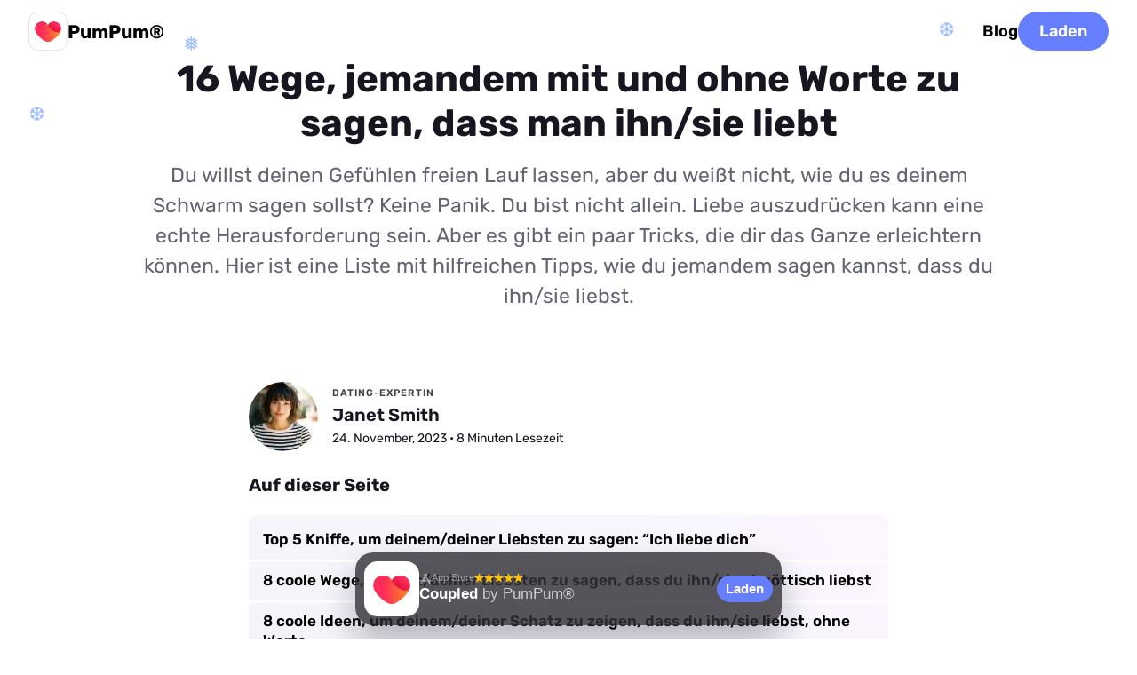

--- FILE ---
content_type: text/html; charset=utf-8
request_url: https://pumpum.app/de/how-to-tell-someone-you-love-them/
body_size: 59662
content:
<!doctype html><html lang=de><head><meta charset=utf-8><meta name=viewport content="width=device-width"><meta name=description content="Du willst deinen Gefühlen freien Lauf lassen? Hier findest du hilfreiche Tipps und kreative Ideen, wie du jemandem sagen kannst, dass du ihn/sie liebst!"><meta property="og:title" content="16 Wege, jemandem mit und ohne Worte zu sagen, dass man ihn/sie liebt"><meta property="og:description" content="Du willst deinen Gefühlen freien Lauf lassen? Hier findest du hilfreiche Tipps und kreative Ideen, wie du jemandem sagen kannst, dass du ihn/sie liebst!"><meta property="og:site_name" content><meta property="og:url" content="https://pumpum.app/de/how-to-tell-someone-you-love-them/"><meta property="og:image:width" content="1200"><meta property="og:image:height" content="630"><meta name=twitter:card content="summary_large_image"><meta name=twitter:title content="16 Wege, jemandem mit und ohne Worte zu sagen, dass man ihn/sie liebt"><meta name=twitter:description content="Du willst deinen Gefühlen freien Lauf lassen? Hier findest du hilfreiche Tipps und kreative Ideen, wie du jemandem sagen kannst, dass du ihn/sie liebst!"><meta name=twitter:image content="/how-to-tell-someone-you-love-them/feature-image_hu1493596444772753681.jpg"><meta property="og:image" content="/how-to-tell-someone-you-love-them/feature-image_hu15547348542539303913.jpg"><meta property="og:image:secure_url" content="/how-to-tell-someone-you-love-them/feature-image_hu15547348542539303913.jpg"><meta property="og:type" content="website"><link rel=preload as=image href=/img/flag-sprite.svg fetchpriority=high><link rel=preload as=image href=/img/vanilla-logo.svg fetchpriority=high><link rel=preload fetchpriority=high as=image href=/img/app-icon/pumpum.f8e60c0ce3f320ee6d2d8bd75c6c3a7e.svg><link rel=preload fetchpriority=high href=/fonts/Rubik-Regular.ttf as=font type=font/ttf crossorigin><link rel=preload fetchpriority=high href=/fonts/Rubik-SemiBold.ttf as=font type=font/ttf crossorigin><link rel=preload fetchpriority=high href=/fonts/Rubik-Bold.ttf as=font type=font/ttf crossorigin><link rel=apple-touch-icon sizes=180x180 href=/apple-touch-icon.png><link rel="shortcut icon" href=/favicon.ico><style>@font-face{font-family:Rubik;src:url(/fonts/Rubik-Regular.ttf)format("truetype");font-weight:500;font-display:swap}@font-face{font-family:Rubik;src:url(/fonts/Rubik-SemiBold.ttf)format("truetype");font-weight:700;font-display:swap}@font-face{font-family:Rubik;src:url(/fonts/Rubik-Bold.ttf)format("truetype");font-weight:800;font-display:swap}:root{--theme-ctaBorderRadius:98px;--theme-color-fontHeadline:#15161F;--theme-color-fontText:#616471;--theme-color-link:#4861ff;--theme-color-ctaColor:#fff;--theme-color-ctaBackground:linear-gradient(#667FFF, #667FFF);--theme-color-ctaDropShadow:none;--theme-color-heroGradient:linear-gradient(162deg, #FFEFC6 -10%, #F5DAFF 44%, #C9CEFF 93%);--theme-color-heroGradient-lessOpacity:linear-gradient(210deg, rgba(255, 113, 68, 0.3), rgba(255, 0, 92, 0.3));--theme-font-family:'Rubik', sans-serif;--theme-font-regular:500;--theme-font-medium:700;--theme-font-bold:800;--theme-footer-color:#000;--theme-footer-bg:#f3f5f9;--theme-footer-vanilla-logo:url('/img/vanilla-logo.svg');--theme-footer-border-color:#fff}/*# sourceMappingURL=[data-uri] */nav.top{display:flex;align-items:center;justify-content:space-between;padding:0 16px;height:70px;z-index:2;position:absolute;width:100%;box-sizing:border-box;background-color:#fff}nav.top.new{background-color:transparent}@media(min-width:640px){nav.top{padding:0 32px}}nav.top .nav-wrap{width:100%;display:flex;align-items:center;gap:16px}@media(min-width:640px){nav.top .nav-wrap{gap:32px}}nav.top a{color:#000}nav.top a.new{color:var(--theme-color-ctaColor)}nav.top a.cta{display:none;color:var(--theme-color-ctaColor);padding:0 24px;height:44px}@media(min-width:640px){nav.top a.cta{display:flex}}nav.top a.logo{display:flex;align-items:center;gap:16px}nav.top a.logo span{font-size:21px;line-height:1;font-weight:var(--theme-font-bold);z-index:3;color:#000}nav.top a.logo span.new{color:#fff}@media(max-width:959px){nav.top a:not([class]){display:none}}nav.top hr{flex-grow:1;opacity:0}footer{background:var(--theme-footer-bg);color:var(--theme-footer-color);gap:16px;font-weight:var(--theme-font-medium)}@keyframes spba_bgTransi{0%{background-position:50%,0}50%{background-position:50%,100%}100%{background-position:50%,0}}footer .game-network{position:relative;padding:48px 0 96px;overflow:hidden;background:linear-gradient(rgba(11,4,18,0) 50%,rgba(11,4,18,.1)),radial-gradient(100% 100% at 50% 70%,#ffcf42,#fd6a3c,#f0327b,#771fdd,#5000ff,#981bff,#e41bff);background:linear-gradient(rgba(11,4,18,0) 50%,rgba(11,4,18,.1)),radial-gradient(100% 100% at 50% 70%,color(display-p3 1 .81 .23),color(display-p3 1 .4 .2),color(display-p3 1 .24 .51),color(display-p3 .47 .11 1),#5000ff,color(display-p3 .54 .1 1),color(display-p3 .83 .12 1));background-size:100%,400% 400%;animation:spba_bgTransi 15s ease infinite}footer .game-network canvas{position:absolute;top:0;pointer-events:none;z-index:0}footer .game-network h2{text-align:center;color:#fff}footer .game-network .game-cards{position:relative;display:grid;grid-template-columns:1fr;gap:10px;margin:0 auto;padding:16px;z-index:1;grid-auto-flow:dense}@media(min-width:375px){footer .game-network .game-cards{grid-template-columns:repeat(2,1fr)}}@media(min-width:640px){footer .game-network .game-cards{width:820px;max-width:calc(100% - 32px);grid-template-columns:repeat(3,1fr)}}@media(min-width:1280px){footer .game-network .game-cards{width:1220px;grid-template-columns:repeat(4,1fr)}}@media(min-width:1680px){footer .game-network .game-cards{width:1520px;grid-template-columns:repeat(5,1fr)}}@media(min-width:2440px){footer .game-network .game-cards{width:1820px;grid-template-columns:repeat(6,1fr)}}footer .game-network .game-cards a{display:flex;flex-direction:column;align-items:center;justify-content:center;text-decoration:none;padding:16px 12px;min-height:170px;background-repeat:no-repeat;border-radius:20px;color:var(--theme-color-fontHeadline);box-shadow:none;background-color:#0000002b;backdrop-filter:blur(20px)saturate(1.2);transition:transform .3s ease}@media(min-width:640px){footer .game-network .game-cards a:hover{transform:scale(1.03)}}footer .game-network .game-cards a .app-icon-wrap:after{box-shadow:0 0 0 3px #fff}footer .game-network .game-cards a h2{margin:16px 0 0;text-align:center;font-size:18px}@media(min-width:960px){footer .game-network .game-cards a h2{font-size:22px}}footer div.footer-info-container{padding-bottom:92px}footer div.footer-info-container div.footer-info{display:flex;flex-direction:column;align-items:center;justify-content:center;padding:16px;border-bottom:3px solid;border-top:3px solid;border-color:var(--theme-footer-border-color)}footer div.footer-info-container div.footer-info div.branding{display:flex;flex-direction:column;align-items:center;margin-top:20px}@media(min-width:640px){footer div.footer-info-container div.footer-info div.branding{flex-direction:row;align-items:center}}footer div.footer-info-container div.footer-info div.branding h2{margin:16px 0 8px;color:var(--theme-footer-color)}@media(min-width:640px){footer div.footer-info-container div.footer-info div.branding h2{margin:0 0 0 16px}}footer div.footer-info-container div.footer-info p{font-size:20px;text-align:center;width:calc(100% - 32px);max-width:720px;font-weight:var(--theme-font-regular)}@media(min-width:640px){footer div.footer-info-container div.footer-info p{margin-top:16px}}footer div.footer-info-container div.footer-wrap{padding:16px}@media(min-width:640px){footer div.footer-info-container div.footer-wrap{padding:32px}}footer div.footer-info-container div.footer-wrap section{padding:12px 32px;display:flex;flex-direction:column;font-size:16px;gap:12px}@media(min-width:960px){footer div.footer-info-container div.footer-wrap section{display:flex;justify-content:space-between;flex-direction:row}}footer div.footer-info-container div.footer-wrap section a{color:var(--theme-footer-color)}footer div.footer-info-container div.footer-wrap section small{display:flex;gap:8px;align-items:center;font-size:16px}footer div.footer-info-container div.footer-wrap section .legal-container{margin:8px 0 0;display:flex;align-items:center}footer div.footer-info-container div.footer-wrap section .legal-container a{display:flex;align-items:center}footer div.footer-info-container div.footer-wrap section .legal-container{gap:16px;flex-wrap:wrap}footer div.footer-info-container div.footer-wrap section .legal-container a{font-size:16px;font-weight:var(--theme-font-medium);text-decoration:none;transition:-webkit-text-decoration .3s;transition:text-decoration .3s;transition:text-decoration .3s,-webkit-text-decoration .3s}@media(min-width:640px){footer div.footer-info-container div.footer-wrap section .legal-container a:hover{cursor:pointer;text-decoration:underline}}footer div.footer-info-container div.footer-wrap section i{content:"";display:inline-block;width:64px;height:22.72px;background-image:var(--theme-footer-vanilla-logo);background-position:50%;background-repeat:no-repeat;background-size:contain;position:relative;top:6px;margin:0 3px}.lang-switch{display:flex;align-items:center;margin-right:26px;position:relative}.lang-switch input{opacity:0;position:fixed;pointer-events:none;top:0;left:0;margin:0}.lang-switch input:checked{width:100vw;height:100vh;pointer-events:auto}.lang-switch input:checked~.ls{opacity:1;pointer-events:auto}@media(min-width:640px){.lang-switch .ls{max-width:360px;left:50%;top:50%;transform:translate(-50%,-50%);border-radius:16px}}.lang-switch label span:after{content:"";display:flex;margin-left:6px;width:0;height:0;border-left:5px solid transparent;border-right:5px solid transparent;border-top:5px solid var(--theme-footer-color)}.lang-switch span{display:flex;align-items:center;font-size:16px;font-weight:600;-webkit-user-select:none;-moz-user-select:none;user-select:none;cursor:pointer}.lang-switch span:hover{cursor:pointer}.lang-switch span:before{content:"";display:flex;width:30px;height:22px;border-radius:4px;margin-right:10px;background:url(/img/flag-sprite.svg)var(--x)/810px 22px}.lang-switch nav{opacity:0;pointer-events:none;transition:.3s ease;position:fixed;z-index:99;width:calc(100vw - 32px);max-height:320px;overflow-y:scroll;background:#fff;padding:20px 16px;border-radius:32px 32px 0 0;box-shadow:0 0 999px 9999px rgba(0,0,0,.8),0 16px 32px -8px rgba(0,0,0,.3);left:0;bottom:0}.lang-switch nav a{display:flex;margin:0;text-decoration:none}.lang-switch nav a span{color:var(--theme-color-fontHeadline);font-size:20px;font-weight:700;padding:12px 16px}.lang-switch nav a span:before{margin-right:16px}.lang-switch .en{--x:0px}.lang-switch .de{--x:-30px}.lang-switch .es{--x:-60px}.lang-switch .cs{--x:-90px}.lang-switch .da{--x:-120px}.lang-switch .el{--x:-150px}.lang-switch .fi{--x:-180px}.lang-switch .fr{--x:-210px}.lang-switch .hr{--x:-240px}.lang-switch .hu{--x:-270px}.lang-switch .id{--x:-300px}.lang-switch .it{--x:-330px}.lang-switch .ja{--x:-360px}.lang-switch .ko{--x:-390px}.lang-switch .nl{--x:-420px}.lang-switch .pl{--x:-450px}.lang-switch .ro{--x:-480px}.lang-switch .ru{--x:-510px}.lang-switch .uk{--x:-540px}.lang-switch .nb{--x:-570px}.lang-switch .sv{--x:-600px}.lang-switch .pt{--x:-630px}.lang-switch .tr{--x:-660px}.lang-switch .zh{--x:-690px}.banner{font-family:BlinkMacSystemFont,-apple-system,Segoe UI,Roboto,Helvetica,Arial,sans-serif;position:fixed;width:calc(100vw - 16px);max-width:480px;left:8px;bottom:calc(16px + env(safe-area-inset-bottom));box-sizing:border-box;z-index:5;background:#16151b;border-radius:20px;padding:10px;display:flex;align-items:center;flex-direction:row;justify-content:space-between;gap:10px;box-shadow:0 0 0 1px rgba(255,255,255,.1),0 20px 40px rgba(30,27,40,.3);-webkit-user-select:none;-moz-user-select:none;user-select:none;opacity:0;display:flex;align-items:center;flex-direction:row;justify-content:space-between}@media(max-width:479px){.banner{animation:bannerBottomShow-mobile .5s ease 1s forwards,bannerPulsate-mobile 5s ease-in-out 3s infinite;transform:translateY(120px)}}@supports(backdrop-filter:blur(1px)){.banner{background:rgba(22,21,27,.7);backdrop-filter:blur(70px)saturate(2)}}@media(min-width:480px){.banner{left:50%;transform:translateX(-50%);animation:bannerBottomShow-desktop .5s ease 1s forwards,bannerPulsate-desktop 5s ease-in-out 3s infinite}}.banner img{opacity:0;animation:reveal-image .6s ease 1.3s forwards,imagePulsate 5s ease-in-out 3s infinite}.banner .details{flex-grow:1;margin:0 0 3px}.banner .details .app-store-info-container{display:flex;align-items:center;gap:8px}.banner .details .app-store-info-container .rating{display:flex;align-items:center;gap:2px}.banner .details .app-store-info-container .rating img{width:11px;height:11px;opacity:0}.banner .details .app-store-info-container .rating img:nth-child(1){animation:reveal-image .6s ease 1.3s forwards,star-pulsate 5s ease-in-out 3s infinite}.banner .details .app-store-info-container .rating img:nth-child(2){animation:reveal-image .6s ease 1.4s forwards,star-pulsate 5s ease-in-out 3.1s infinite}.banner .details .app-store-info-container .rating img:nth-child(3){animation:reveal-image .6s ease 1.5s forwards,star-pulsate 5s ease-in-out 3.2s infinite}.banner .details .app-store-info-container .rating img:nth-child(4){animation:reveal-image .6s ease 1.6s forwards,star-pulsate 5s ease-in-out 3.3s infinite}.banner .details .app-store-info-container .rating img:nth-child(5){animation:reveal-image .6s ease 1.7s forwards,star-pulsate 5s ease-in-out 3.4s infinite}.banner b{color:rgba(255,255,255,.5);display:flex;align-items:center;gap:4px;font-size:11px;font-weight:500}.banner b:before{--bg:url('/img/app-store-logo.svg');content:'';display:block;width:14px;height:14px;background:var(--bg);background-repeat:no-repeat;background-size:contain;background-position:50%}.banner b.android:before{background-size:13px;--bg:url('/img/google-play.svg')}.banner h3{color:#fff;font-size:17px;margin:0;font-weight:600}.banner h3 span{font-weight:var(--theme-font-regular);opacity:.7}.banner h4{color:rgba(255,255,255,.5);font-size:13px;margin:2px 0 0;font-weight:500}.banner .banner-button{height:30px;font-size:15px;background:#3478f6;border-radius:15px;flex-shrink:0;display:flex;align-items:center;justify-content:center;font-weight:600;padding:0 10px;color:var(--theme-color-ctaColor);background:var(--theme-color-ctaBackground);border-radius:var(--theme-ctaBorderRadius)}.banner .banner-button.get{color:#fff;padding:0 18px;background:#3478f6}.banner .banner-button.install{color:#fff;border-radius:6px;background:#01875f;padding:0 12px}@keyframes bannerBottomShow-mobile{0%{opacity:0;transform:translateY(120px)}100%{opacity:1;transform:translateY(0)}}@keyframes bannerBottomShow-desktop{0%{opacity:0}100%{opacity:1}}@keyframes reveal-image{0%{opacity:0;transform:scale(.5)}70%{opacity:1;transform:scale(1.3)}100%{opacity:1;transform:scale(1)}}@keyframes star-pulsate{0%{transform:scale(1)}7.5%{transform:scale(1.3)}15%{transform:scale(1)}100%{transform:scale(1)}}@keyframes bannerPulsate-mobile{0%{box-shadow:0 0 0 1px rgba(255,255,255,.1),0 20px 40px rgba(30,27,40,.3);transform:scale(1)}85%{box-shadow:0 0 0 1px rgba(255,255,255,.1),0 20px 40px rgba(30,27,40,.3);transform:scale(1)}92.5%{box-shadow:0 0 0 1px rgba(255,255,255,.2),0 20px 40px rgba(30,27,40,.5),0 0 20px rgba(52,120,246,.3);transform:scale(1.02)}100%{box-shadow:0 0 0 1px rgba(255,255,255,.1),0 20px 40px rgba(30,27,40,.3);transform:scale(1)}}@keyframes bannerPulsate-desktop{0%{box-shadow:0 0 0 1px rgba(255,255,255,.1),0 20px 40px rgba(30,27,40,.3);transform:translateX(-50%)scale(1)}85%{box-shadow:0 0 0 1px rgba(255,255,255,.1),0 20px 40px rgba(30,27,40,.3);transform:translateX(-50%)scale(1)}92.5%{box-shadow:0 0 0 1px rgba(255,255,255,.2),0 20px 40px rgba(30,27,40,.5),0 0 20px rgba(52,120,246,.3);transform:translateX(-50%)scale(1.02)}100%{box-shadow:0 0 0 1px rgba(255,255,255,.1),0 20px 40px rgba(30,27,40,.3);transform:translateX(-50%)scale(1)}}@keyframes imagePulsate{0%{transform:scale(1)}85%{transform:scale(1)}92.5%{transform:scale(1.08)}100%{transform:scale(1)}}@media all and (display-mode:standalone),all and (display-mode:window-controls-overlay),all and (display-mode:fullscreen){nav.top a.cta{display:none!important}header .hero-header[data-game]{min-height:100vh;min-height:100svh}.banner{animation-delay:30s}}@media all and (display-mode:standalone),all and (display-mode:fullscreen){.top{display:none!important}}.stack-wrapper{width:240px;height:320px;display:flex;justify-content:center;align-items:center;margin:0 auto}@media(max-width:767px){.stack-wrapper{width:200px;height:280px}}#cardStack{width:240px;height:320px;position:relative;display:flex;align-items:center;justify-content:center;touch-action:none;-webkit-user-select:none;-moz-user-select:none;user-select:none;cursor:grab}@media(max-width:767px){#cardStack{width:200px;height:280px}}#cardStack:active{cursor:grabbing}@media(max-width:800px){#cardStack>div:active{transform:scale(.97)}}#cardStack>div:not([data-card]){position:absolute;margin-bottom:48px;background:#fff;border-radius:21px;text-align:center;transition:ease all .4s;opacity:1;box-shadow:0 10px 20px -10px rgba(0,0,0,.3);display:flex;justify-content:center;align-items:center;width:240px;height:320px;transform:translate(0,0)scale(1)rotate(0);z-index:6}@media(max-width:767px){#cardStack>div:not([data-card]){width:200px;height:280px}}#cardStack>div:not([data-card]).sv-0{transform:translate(-110vw,-50vw)scale(1)rotate(-20deg)}#cardStack>div:not([data-card]).sv-1{transform:translate(-110vw,-50px)scale(1)rotate(-10deg)}#cardStack>div:not([data-card]).sv-2{transform:translate(110vw,-50px)scale(1)rotate(15deg)}#cardStack>div:not([data-card]).sv-3{transform:translate(110vw,-50vw)scale(1)rotate(30deg)}#cardStack>div:not([data-card]).sv-4{transform:translate(110vw,-90vw)scale(1)rotate(30deg)}#cardStack>div:not([data-card]).sv-5{transform:translate(-110vw,-90vw)scale(1)rotate(-30deg)}[data-card]{position:absolute;margin-bottom:48px;background:#fff;border-radius:21px;text-align:center;transition:ease all .4s;opacity:1;box-shadow:0 10px 20px -10px rgba(0,0,0,.3);display:flex;justify-content:center;align-items:center;width:240px;height:320px;z-index:5;will-change:transform,opacity;transition:transform .3s ease,opacity .3s ease}@media(max-width:767px){[data-card]{width:200px;height:280px}}[data-card]:hover{box-shadow:0 15px 30px -10px rgba(0,0,0,.4)}[data-card].active-next{transform:translateY(-6vh)scale(1.02);opacity:0}[data-card]~[data-card]{transform:translateY(3vh)scale(.95);z-index:4;background:#f5f5f5;box-shadow:0 10px 20px -10px rgba(0,0,0,.4)}[data-card]~[data-card]~[data-card]{transform:translateY(6vh)scale(.9);z-index:3;background:#eee;box-shadow:0 10px 20px -10px rgba(0,0,0,.7)}[data-card]~[data-card]~[data-card]~[data-card]{transform:translateY(9vh)scale(.85);z-index:2;background:#e5e5e5;box-shadow:0 10px 20px -10px rgba(0,0,0,.7);opacity:0}.card-action-wrap{max-width:calc(100% - 32px);padding:0 16px;text-align:center;color:#000;font-size:20px;font-weight:700;line-height:1.3}@media(min-width:360px){.card-action-wrap{font-size:24px}}.game-timer{margin-bottom:60px!important;animation:none!important;transform:none!important;transition:none!important}.game-timer.perspectiveUpReturn{animation:none!important;transform:none!important;transition:none!important}.game-timer .timer-progress-container{width:100%;height:6px;background-color:rgba(255,255,255,.5)!important;border-radius:3px;overflow:hidden;position:relative;z-index:10;display:block!important}.game-timer .timer-progress-bar{width:100%;height:100%;background-color:#fff!important;border-radius:3px;transition:width .5s linear;transform-origin:left center;position:relative;z-index:11;display:block!important}.team-display{background-color:#f8f9fa;border-radius:8px;padding:10px 15px;margin-bottom:15px;font-size:1.2rem;font-weight:700;text-align:center;box-shadow:0 2px 4px rgba(0,0,0,.1);color:#333;z-index:3;position:relative}@keyframes fadeIn{from{opacity:0}to{opacity:1}}@keyframes fadeOut{from{opacity:1}to{opacity:0}}.fade-in{animation:fadeIn .5s ease forwards}.fade-out{animation:fadeOut .5s ease forwards}.slide-in-right{animation:slideInRight .5s ease forwards}@keyframes slideInRight{from{transform:translateX(30px);opacity:0}to{transform:translateX(0);opacity:1}}.slide-in-left{animation:slideInLeft .5s ease forwards}@keyframes slideInLeft{from{transform:translateX(-30px);opacity:0}to{transform:translateX(0);opacity:1}}.scale-in{animation:scaleIn .5s ease forwards}@keyframes scaleIn{from{transform:scale(.9);opacity:0}to{transform:scale(1);opacity:1}}@keyframes cardSwipeAnimation{0%,100%{transform:translateX(0)rotate(0)}20%{transform:translateX(-40px)rotate(-5deg)}30%{transform:translateX(0)rotate(0)}70%{transform:translateX(0)rotate(0)}80%{transform:translateX(40px)rotate(5deg)}90%{transform:translateX(0)rotate(0)}}@keyframes cardClickAnimation{0%,100%{transform:scale(1)}50%{transform:scale(.95)}}@keyframes handClickAnimation{0%{transform:translate(5px,5px)scale(1)}40%{transform:translate(0,-10px)scale(.95)}60%{transform:translate(0,-10px)scale(.9)}100%{transform:translate(5px,5px)scale(1)}}@keyframes circlePulseAnimation{0%{transform:scale(1);opacity:.7}40%{transform:scale(1);opacity:.7}60%{transform:scale(1.1);opacity:1}100%{transform:scale(1);opacity:.7}}.tutorial-stack-wrapper{pointer-events:none;-webkit-user-select:none;-moz-user-select:none;user-select:none;margin:20px auto}.tutorial-card-stack{position:relative;width:240px;height:320px;align-items:center;justify-content:center}@media(max-width:767px){.tutorial-card-stack{width:200px;height:280px}}.tutorial-top-card{animation:cardClickAnimation 3s infinite ease-in-out}.click-tutorial-container{position:relative;width:100%;height:100px;display:flex;justify-content:center;align-items:center;margin:20px auto}.click-tutorial-hand{position:absolute;z-index:2;top:40px;right:44px;width:60px;height:auto;animation:handClickAnimation 3s infinite ease-in-out}.click-tutorial-circle{position:absolute;z-index:1;top:-2px;width:80px;height:auto;transform:translateY(-10px);animation:circlePulseAnimation 3s infinite ease-in-out}.overlay-upsell.show{z-index:1000!important}.overlay-upsell.show::before{z-index:999!important}.game-timer{z-index:10}html{scroll-behavior:smooth;background-color:#fff}header h1{color:#fff;font-size:32px;margin:0}@media screen and (min-width:640px){header h1{font-size:37px}}@media screen and (min-width:960px){header h1{font-size:42px}}header h2{color:#fff;font-weight:var(--theme-font-regular);font-size:24px}@media(min-width:640px){header h2{font-size:28px}}header h3{color:#fff;font-weight:var(--theme-font-regular);max-width:700px}header p{font-size:22px;font-weight:400;margin:0 16px;color:#fff}@media screen and (min-width:640px){header p{font-size:26px;margin:0 16px 24px}}body{font-family:var(--theme-font-family);font-weight:var(--theme-font-regular);-webkit-font-smoothing:antialiased;-moz-osx-font-smoothing:grayscale;text-rendering:optimizeLegibility;line-height:1.6;font-size:18px;padding:0;margin:0;color:var(--theme-color-fontText);text-wrap:pretty;position:relative}main{margin:0 auto 48px;padding:0 16px;display:flex;flex-direction:column;max-width:1280px}.app-icon-wrap{display:flex;align-items:center;justify-content:center;position:relative}.app-icon-wrap:after{content:"";position:absolute;top:0;left:0;right:0;bottom:0;border-radius:24%;box-shadow:inset 0 0 0 1px rgba(0,0,0,.1)}.app-icon{border-radius:24%}hr{background-color:#dfdfdf;border-radius:20px;border:0;height:1.4px}a{text-decoration:none;color:var(--theme-color-link);font-weight:var(--theme-font-medium);-webkit-user-select:none;-moz-user-select:none;user-select:none}a.cta{color:var(--theme-color-ctaColor);background:var(--theme-color-ctaBackground);border-radius:var(--theme-ctaBorderRadius);box-shadow:var(--theme-color-ctaDropShadow);padding:0 32px;height:46px;display:flex;align-items:center;justify-content:center}h1,h2,h3,h4,h5{color:var(--theme-color-fontHeadline);font-weight:var(--theme-font-bold);line-height:1.2;hyphens:auto}h2,h3{margin:32px 0 16px}h4,h5{margin:28px 0 12px}strong,b{color:var(--theme-color-fontHeadline);font-weight:var(--theme-font-medium)}p{margin:0 0 16px}p,li{font-size:19px}iframe{width:100%;aspect-ratio:16/9;border-radius:12px}/*# sourceMappingURL=[data-uri] */header{}header .article-header{display:flex;position:relative;flex-direction:column;justify-content:center;align-items:center;box-sizing:border-box;padding:24px 16px 48px}@media(min-width:640px){header .article-header{padding:64px 16px}}header .article-header h1,header .article-header p{width:100%;max-width:960px;text-align:left}@media(min-width:960px){header .article-header h1,header .article-header p{text-align:center}}header .article-header h1{color:var(--theme-color-fontHeadline)}header .article-header p{color:var(--theme-color-fontText);line-height:1.5;margin:16px}@media(min-width:640px){header .article-header p{font-size:23px}}header .hero-header{--animationduration:20s;display:flex;position:relative;flex-direction:column;justify-content:center;align-items:center;padding:42px 16px;box-sizing:border-box;background-position:50% 30%;text-align:center;min-height:70vh;background:var(--theme-color-heroGradient);margin-bottom:45px;overflow:hidden}header .hero-header .game-categories{margin:30px 0 10px;padding:60px 0 0;position:relative;z-index:10}header .hero-header .game-categories .game-category{height:46px;border-radius:100px;padding:0 20px 0 15px;margin:0 5px 10px;color:#fff;font-size:16px;font-weight:var(--theme-font-medium);background:rgba(85,85,100,.5);display:inline-flex;align-items:center;backdrop-filter:blur(4px)saturate(1.5);transition:transform .3s ease,color .3s ease,background .3s ease;-webkit-user-select:none;-moz-user-select:none;user-select:none;touch-action:manipulation;cursor:pointer}header .hero-header .game-categories .game-category .category-icon{margin-right:7px;width:30px}@media(min-width:960px){header .hero-header .game-categories .game-category{font-size:18px}}header .hero-header .game-categories .game-category.active,header .hero-header .game-categories .game-category:hover{background:#fff;color:var(--theme-color-fontHeadline)}header .hero-header .game-categories.new .game-category .category-icon{width:unset}header .hero-header .game-categories.new .game-category .category-icon[data-icon=extreme]{width:14px!important}header .hero-header .game-categories.disabled .game-category{cursor:auto;pointer-events:none}@media(min-width:640px){header .hero-header .game-categories{margin-top:45px}}@media(min-width:1280px){header .hero-header .game-categories{margin-top:75px}}header .hero-header .game-timer{width:60px;height:60px;border-radius:50%;border:3px solid #fff;margin:0 auto;backdrop-filter:blur(4px);-webkit-user-select:none;-moz-user-select:none;user-select:none}header .hero-header .game-timer #timer{color:#fff;font-size:26px;line-height:60px;font-weight:var(--theme-font-medium)}header .hero-header .card-stack{position:relative;width:100%;max-width:500px;margin:0 auto;height:320px;display:flex;justify-content:center;align-items:center}header .hero-header .card-stack.never-have-i-ever{margin:40px auto 0}header .hero-header .card-stack>.category-image-container{position:absolute;top:-60px;left:50%;transform:translateX(-50%);width:100%;z-index:10}header .hero-header .card-stack>.category-image-container .category-image{width:150px;height:auto;animation:floatAnimation 12s ease-in-out infinite}header .hero-header .card{position:absolute;height:300px;border-radius:14px;display:flex;justify-content:center;align-items:center;padding:6px 24px;box-shadow:0 4px 8px rgba(0,0,0,.2);transition:all .3s ease;margin:0 24px;width:calc(100% - 84px)}header .hero-header .card-bottom{background-color:#702dd6;transform:translateY(24px)scale(.95);z-index:1}header .hero-header .card-middle{background-color:#9267d6;transform:translateY(12px)scale(.97);z-index:2}header .hero-header .card-middle .game-text{margin:0}header .hero-header .card-top{background-color:#fff;z-index:3;box-shadow:0 6px 12px rgba(0,0,0,.3)}header .hero-header .card-top .game-text{margin:0;color:#000}header .hero-header[data-game=show].most-likely-to{justify-content:center;align-items:unset;gap:0}@media(min-width:640px){header .hero-header[data-game=show].most-likely-to{align-items:center;justify-content:space-between}}header .hero-header[data-game=show].most-likely-to .game-categories{display:flex;overflow-x:auto;white-space:nowrap;-webkit-overflow-scrolling:touch;scrollbar-width:none;-ms-overflow-style:none;margin-right:0;padding-right:10px}header .hero-header[data-game=show].most-likely-to .game-categories::-webkit-scrollbar{display:none}header .hero-header[data-game=show].most-likely-to .card-middle{background-color:rgba(255,255,255,.8)}header .hero-header[data-game=show].most-likely-to .card-middle .game-text{color:#000}header .hero-header[data-game=show].most-likely-to .card-bottom{background-color:rgba(255,255,255,.6)}header .hero-header[data-game=show].most-likely-to .card-bottom .game-text{color:#000}@keyframes floatAnimation{0%{transform:translateY(0)}40%{transform:translateY(8px)translateX(-8px)}80%{transform:translateY(-8px)translateX(16px)}100%{transform:translateY(0)}}header .hero-header .game-text{color:#fff;font-size:22px;font-weight:var(--theme-font-medium);text-align:center}@media(min-width:640px){header .hero-header .game-text{font-size:28px;max-width:75vw}}@media(min-width:1280px){header .hero-header .game-text{font-size:34px;max-width:50vw}}header .hero-header .game-text .game-text-would{margin-top:-24px;font-size:24px}@media(min-width:640px){header .hero-header .game-text .game-text-would{margin-top:0;margin-bottom:-24px;font-size:32px}}header .hero-header .game-text .game-text-option-container{pointer-events:all;display:flex;align-items:center;justify-content:center;flex-direction:column;margin-top:20px;width:100%}@media(min-width:640px){header .hero-header .game-text .game-text-option-container{margin-top:68px;flex-direction:row;width:unset}}header .hero-header .game-text .game-text-option-container .game-text-or{display:flex;align-items:center;justify-content:center;width:50px;height:50px;background-color:#fff;color:#000;border-radius:50px;z-index:2;margin:-20px 0;font-size:18px}@media(min-width:640px){header .hero-header .game-text .game-text-option-container .game-text-or{margin:0 -16px;font-size:24px;width:75px;height:75px}}header .hero-header .game-text .game-text-option-container .game-text-option2{position:relative;display:flex;align-items:center;justify-content:center;padding:20px;min-height:120px;line-height:28px;min-width:calc(100% - 32px);background:linear-gradient(#00c2ff,#0066ff);border-radius:26px}@media(min-width:640px){header .hero-header .game-text .game-text-option-container .game-text-option2{transform:rotate(8deg);height:300px;width:250px;min-width:unset;font-size:28px}header .hero-header .game-text .game-text-option-container .game-text-option2:hover{cursor:pointer}}header .hero-header .game-text .game-text-option-container .game-text-option2 .percentage2{display:inline-block;position:absolute;padding:4px 16px;font-size:22px;background-color:#fff;color:#000;bottom:-22px;right:auto;border-radius:12px}header .hero-header .game-text .game-text-option-container .game-text-option1{position:relative;display:flex;align-items:center;justify-content:center;padding:20px;min-height:120px;min-width:calc(100% - 32px);background:linear-gradient(#ff7144,#ff005c);border-radius:26px;line-height:28px}@media(min-width:640px){header .hero-header .game-text .game-text-option-container .game-text-option1{transform:rotate(-8deg);height:300px;width:250px;font-size:28px;min-width:unset}header .hero-header .game-text .game-text-option-container .game-text-option1:hover{cursor:pointer}}header .hero-header .game-text .game-text-option-container .game-text-option1 .percentage1{display:inline-block;position:absolute;padding:4px 16px;font-size:22px;background-color:#fff;color:#000;top:-22px;left:auto;border-radius:12px}header .hero-header .scale-option1{transition:all ease .4s}@media(min-width:640px){header .hero-header .scale-option1{transform:scale(1.1)rotate(-10deg)translate(-12px,0)!important}}header .hero-header .scale-option2{transition:all ease .4s}@media(min-width:640px){header .hero-header .scale-option2{transform:scale(1.1)rotate(10deg)translate(12px,0)!important}}header .hero-header .game-text,header .hero-header .game-content{display:flex;flex-grow:2;flex-direction:column;visibility:hidden;justify-content:center;pointer-events:none;margin:30px 16px;align-items:center}header .hero-header .stack-wrapper{visibility:visible;pointer-events:all}header .hero-header .game-content{gap:30px}header .hero-header .game-content>.game-text{margin:0;display:flex;flex-grow:0}header .hero-header .game-text{z-index:2}header .hero-header .game-buttons{display:flex;justify-content:center;gap:28px;margin:0 0 30px;position:relative;z-index:10}@media(min-width:640px){header .hero-header .game-buttons{margin-bottom:45px}}@media(min-width:1280px){header .hero-header .game-buttons{margin-bottom:75px}}header .hero-header .game-buttons .game-button{display:flex;justify-content:center;align-items:center;height:46px;border-radius:100px;padding:0 22px;color:var(--theme-color-fontHeadline);font-family:var(--theme-font-family);border:none;background:#fff;backdrop-filter:blur(4px);font-weight:var(--theme-font-medium);font-size:18px;transition:transform .3s ease,color .3s ease,background .3s ease;-webkit-user-select:none;-moz-user-select:none;user-select:none;touch-action:manipulation;cursor:pointer}header .hero-header .game-buttons .game-button:disabled{background:rgba(255,255,255,.6);cursor:auto}@media(min-width:640px){header .hero-header .game-buttons .game-button:hover{transform:scale(1.05)}header .hero-header .game-buttons .game-button:active{transform:scale(1);transition:none}}@media(min-width:640px){header .hero-header .game-buttons .game-button{height:60px;padding:0 33px;font-size:1.2em}}header .hero-header .game-bottle{position:absolute;top:150px;bottom:200px;text-align:center;z-index:0}@media(min-width:640px){header .hero-header .game-bottle{top:115px;bottom:235px}}@media(min-width:1280px){header .hero-header .game-bottle{top:150px;bottom:264px}}header .hero-header .game-bottle .game-bottle-img{transition:transform 2.5s cubic-bezier(.3,0,0,1),opacity .15s ease;width:100%;height:100%;pointer-events:none}header .hero-header .overlay-upsell{position:fixed;display:flex;justify-content:center;align-items:center;z-index:11;top:0;left:0;right:0;bottom:0;background:linear-gradient(rgba(0,0,0,.6),rgba(0,0,0,.8));backdrop-filter:blur(10px)saturate(1.5)}header .hero-header .overlay-upsell .upsell-card{display:flex;position:relative;flex-direction:column;align-items:center;justify-content:center;width:380px;max-width:calc(100vw - 32px);background:#fff;border-radius:30px;overflow:hidden;-webkit-user-select:none;-moz-user-select:none;user-select:none;transition:all .3s;transform:scale(.75);opacity:0;margin-bottom:104px}header .hero-header .overlay-upsell .upsell-card:before{content:'';display:block;position:absolute;height:128px;width:100%;top:0;border-radius:0 56% 56%/0 0 60% 60%;animation:hero-animation var(--animationduration)linear infinite;background-image:var(--pattern),var(--theme-color-heroGradient);background-size:var(--patternWidth)var(--patternHeight),cover}header .hero-header .overlay-upsell .upsell-card .app-icon-wrap{margin-top:72px;box-shadow:0 0 0 5px #fff;border-radius:24%;animation:shake 2s cubic-bezier(.4,.1,.2,1)both infinite}header .hero-header .overlay-upsell .upsell-card .app-icon-wrap img{width:100px;height:100px}header .hero-header .overlay-upsell .upsell-card h2{color:var(--theme-color-fontHeadline);text-align:center;font-size:22px;font-weight:var(--theme-font-medium);padding:0 32px;margin:35px 0 20px}header .hero-header .overlay-upsell .upsell-card img.rating{width:100px;margin-bottom:12px}header .hero-header .overlay-upsell .upsell-card .overlay-app-store-links{padding:16px 16px 32px;display:flex;flex-wrap:wrap;justify-content:center;gap:10px}@media(min-width:640px){header .hero-header .overlay-upsell .upsell-card .overlay-app-store-links{gap:16px}}header .hero-header .overlay-upsell .upsell-card .overlay-app-store-links a{display:flex;justify-content:center;align-items:center;margin:0;width:unset;height:46px;border-radius:100px;color:#fff;border:none;background:#000 no-repeat;cursor:pointer;font-size:15px;padding:0 22px 0 42px}@media(min-width:640px){header .hero-header .overlay-upsell .upsell-card .overlay-app-store-links a{font-size:18px}}header .hero-header .overlay-upsell .upsell-card .overlay-app-store-links a.overlay-app-store{background-image:url(/img/app-store-white.svg);background-size:22px;background-position:11px 11px}header .hero-header .overlay-upsell .upsell-card .overlay-app-store-links a.overlay-google-store{background-image:url(/img/google-play.svg);background-size:20px;background-position:14px}header .hero-header .overlay-upsell{visibility:hidden}header .hero-header .overlay-upsell .upsell-card{visibility:hidden}header .hero-header .overlay-upsell.show{visibility:visible}header .hero-header .overlay-upsell.show .upsell-card{visibility:visible;transform:scale(1);opacity:1}header .hero-header .overlay-upsell.show img.app-icon{display:block}header .hero-header .overlay-upsell .close-button{position:absolute;top:16px;right:16px;width:32px;height:32px;border-radius:16px;cursor:pointer;transition:background .3s ease;background:rgba(0,0,0,.4);backdrop-filter:blur(10px)saturate(1.5);display:flex;justify-content:center;align-items:center}header .hero-header .overlay-upsell .close-button:hover{background:rgba(0,0,0,.7)}header .hero-header .overlay-upsell .close-button:before,header .hero-header .overlay-upsell .close-button:after{content:'';display:block;position:absolute;width:16px;height:4px;background-color:#fff;transform:rotate(45deg);border-radius:2px}header .hero-header .overlay-upsell .close-button:after{transform:rotate(135deg)}header .hero-header[data-game]{min-height:100vh;min-height:100svh;padding-bottom:94px}header .hero-header[data-game] .hero-title{font-size:calc(20px + 3.5vw);margin-top:-72px}header .hero-header[data-game]::after{position:absolute;bottom:0;left:0;width:100%;height:50%;background:linear-gradient(180deg,transparent 50%,rgba(0,0,0,.3) 98%);pointer-events:none;content:''}header .hero-header[data-game].solid::after{display:none}header .hero-header[data-game=hidden] .game-categories,header .hero-header[data-game=hidden] .game-content,header .hero-header[data-game=hidden] .game-timer,header .hero-header[data-game=hidden] .game-text,header .hero-header[data-game=hidden] .game-buttons,header .hero-header[data-game=hidden] .game-bottle,header .hero-header[data-game=hidden] .card-stack{display:none!important}header .hero-header[data-game=show]{padding:0 0 105px;justify-content:space-between;overflow:hidden}header .hero-header[data-game=show]:before{opacity:1}header .hero-header[data-game=show] .hero-description{display:none}header .hero-header[data-game=show] .hero-image-container{display:none}header .hero-header[data-game=show].most-likely-to .hero-image-container{display:block}header .hero-header[data-game=show] .app-store-links{margin:10px 10px 30px}header .hero-header[data-game=show] .app-store-links a{margin-top:0;margin-bottom:0}@media(min-width:640px){header .hero-header[data-game=show] .app-store-links{margin-bottom:45px}}@media(min-width:1280px){header .hero-header[data-game=show] .app-store-links{margin-bottom:75px}}@keyframes fadeIn{0%{opacity:0}100%{opacity:1}}@keyframes shake{0%,100%{transform:translate(0,0)rotate(0)}30%,70%{transform:translate(-1%,0)rotate(-1deg)}35%,65%{transform:translate(2%,0)rotate(2deg)}40%,50%,60%{transform:translate(-4%,0)rotate(-4deg)}45%,55%{transform:translate(4%,0)rotate(4deg)}}header .hero-header .puffIn{animation-name:puffIn;animation-duration:300ms;animation-fill-mode:both}@keyframes puffIn{0%{opacity:0;transform-origin:50% 50%;transform:scale(2,2);filter:blur(2px)}100%{opacity:1;transform-origin:50% 50%;transform:scale(1,1);filter:blur(0)}}header .hero-header .perspectiveUpReturn{animation-name:perspectiveUpReturn;animation-duration:500ms;animation-fill-mode:both}@keyframes perspectiveUpReturn{0%{transform-origin:0 0;transform:perspective(800px)rotateX(180deg)}100%{transform-origin:0 0;transform:perspective(800px)rotateX(0)}}header .hero-header .puffInRotateLeft{animation-name:puffInMobile;animation-duration:400ms;animation-fill-mode:both}@media(min-width:640px){header .hero-header .puffInRotateLeft{animation-name:puffInRotateLeft}}@keyframes puffInRotateLeft{0%{opacity:0;transform-origin:50% 50%;transform:scale(2,2);filter:blur(1px)}100%{opacity:1;transform-origin:50% 50%;transform:scale(1,1);filter:blur(0);transform:rotate(-8deg)}}header .hero-header .puffInRotateRight{animation-name:puffInMobile;animation-duration:400ms;animation-fill-mode:both}@media(min-width:640px){header .hero-header .puffInRotateRight{animation-name:puffInRotateRight}}@keyframes puffInRotateRight{0%{opacity:0;transform-origin:50% 50%;transform:scale(2,2);filter:blur(1px)}100%{opacity:1;transform-origin:50% 50%;transform:scale(1,1);filter:blur(0);transform:rotate(8deg)}}@keyframes puffInMobile{0%{opacity:0;transform-origin:50% 50%;transform:scale(2,2);filter:blur(1px)}100%{opacity:1;transform-origin:50% 50%;transform:scale(1,1);filter:blur(0)}}header .hero-header .full-width-game-text{width:calc(100% - 32px)}header .hero-header:before{content:'';top:0;left:0;right:0;bottom:0;position:absolute;pointer-events:none;opacity:0;transition:1s ease .5s}@media(min-width:640px){header .hero-header{padding:80px 30px}}@media(min-width:960px){header .hero-header{padding:90px 30px}}header .hero-header .hero-image-container{height:80vh;width:100%;max-width:358px;position:absolute;top:0;left:0;right:0;bottom:0;margin:auto}header .hero-header .hero-image-container img{width:130px;position:absolute}header .hero-header .hero-image-container img.hero-image{top:30px;right:30px;animation:float-pulsate 8s ease-in-out infinite,heart-beat 2s ease-in-out infinite}header .hero-header .hero-image-container img.hero-image-1{top:30px;left:60px;width:100px;animation:float-rotate-1 10s ease-in-out infinite}header .hero-header .hero-image-container img.hero-image-2{bottom:60px;left:20px;width:100px;animation:float-scale-2 12s ease-in-out infinite}header .hero-header .hero-image-container img.hero-image-3{bottom:60px;right:10px;width:100px;animation:float-rotate-3 9s ease-in-out infinite}header .hero-header .hero-image-container img.hero-image-4{bottom:20px;left:50%;transform:translateX(-50%);width:200px;animation:float-scale-4 11s ease-in-out infinite}header .hero-header .hero-image-container img.most-likely-to-image{}header .hero-header .hero-image-container img.most-likely-to-image.hero-image{top:-180px;left:-300px;width:550px;animation:float-scale-2 10s ease-in-out infinite}header .hero-header .hero-image-container img.most-likely-to-image.hero-image-1{top:unset;left:unset;bottom:10px;right:-150px;width:360px;animation:float-rotate-3 12s ease-in-out infinite}header .hero-header .hero-image-container img.most-likely-to-image.hero-image-2{top:unset;left:unset;bottom:-320px;left:-120px;width:400px;animation:float-rotate-3 12s ease-in-out infinite;filter:blur(100px)}header .hero-header .hero-image-container img.most-likely-to-image.glow-layer{filter:blur(30px);opacity:.6;z-index:1;box-shadow:0 0 30px #8100AD,0 0 60px #8100AD}header .hero-header .hero-image-container img.most-likely-to-image.glow-layer.hero-image{animation:float-scale-2 10s ease-in-out infinite}header .hero-header .hero-image-container img.most-likely-to-image.glow-layer.hero-image-1{animation:float-rotate-3 12s ease-in-out infinite}header .hero-header .hero-image-container img.most-likely-to-image.glow-layer.hero-image-2{animation:float-rotate-3 12s ease-in-out infinite}header .hero-header .hero-image-container img.most-likely-to-image:not(.glow-layer){z-index:1}header .hero-header .hero-title,header .hero-header .hero-description{z-index:2;position:relative}header .hero-header .hero-title{transition:max-height .8s ease,opacity .1s ease;opacity:1;max-height:500px;max-width:1200px}header .hero-header .hero-description{transition:max-height .8s ease,opacity .1s ease;opacity:1;max-height:500px;margin-top:.8em}@media(min-width:960px){header .hero-header .hero-description{margin-top:1em;max-width:960px}}header .hero-header p{margin-top:14px;margin-left:0;margin-right:0;max-width:calc(100% - 16px)}@media(min-width:960px){header .hero-header p{font-size:26px}}header .hero-header button{all:unset;font-weight:var(--theme-font-medium)}header .hero-header a,header .hero-header button{display:flex;justify-content:center;align-items:center;margin:30px 10px 10px;height:46px;border-radius:100px;padding:0 22px;color:var(--theme-color-fontHeadline);border:none;background:#fff;backdrop-filter:blur(4px);transition:transform .3s ease;-webkit-user-select:none;-moz-user-select:none;user-select:none;touch-action:manipulation;cursor:pointer}@media(min-width:640px){header .hero-header a:hover,header .hero-header button:hover{transform:scale(1.05)}}header .hero-header a.play-online,header .hero-header button.play-online{height:60px;padding:0 28px 0 10px;font-size:1.2em;animation:pulsating-animation 5s ease-in-out infinite;position:relative;z-index:10}header .hero-header a.play-online:hover,header .hero-header button.play-online:hover{transform:none}header .hero-header a.play-online:before,header .hero-header button.play-online:before{content:'';margin:0 10px 0 0;flex-shrink:0;border-radius:20px;width:40px;height:40px;background-repeat:no-repeat;background-position:50%;background-size:38px,cover;background-image:url(/img/play.svg),var(--theme-color-ctaBackground)}header .hero-header a.play-online+.app-store-links,header .hero-header button.play-online+.app-store-links{display:flex}header .hero-header section{display:flex;justify-content:center;align-items:center}header .hero-header section.app-store-links a{padding:0;width:46px;background:#000 no-repeat;color:transparent;font-size:14px;overflow:hidden}header .hero-header section.app-store-links a.apple-store{background-image:url(/img/app-store-white.svg);background-size:22px;background-position:11px 11px}header .hero-header section.app-store-links a.apple-store.download{font-size:14px;padding:0 22px 0 42px;width:unset}@media(min-width:640px){header .hero-header section.app-store-links a.apple-store.download{font-size:18px}}header .hero-header section.app-store-links a.google-store{background-image:url(/img/google-play.svg);background-size:20px;background-position:14px}header .hero-header section.app-store-links a.google-store.download{font-size:14px;padding:0 22px 0 42px;width:unset}@media(min-width:640px){header .hero-header section.app-store-links a.google-store.download{font-size:18px}}@media(min-width:375px){header .hero-header section.app-store-links a{color:#fff;overflow:auto;padding:0 22px 0 42px;width:unset}}@media(min-width:640px){header .hero-header section.app-store-links a{font-size:18px}}header .hero-header div.qr-container{display:none;padding:32px 32px 26px;background:#fff;border-radius:20px;box-shadow:0 10px 15px -3px rgba(0,0,0,.1);margin:36px 0 16px}@media(min-width:960px){header .hero-header div.qr-container{display:flex;flex-direction:column;align-items:center}}header .hero-header div.qr-container .scan{display:flex;gap:10px}header .hero-header div.qr-container .scan span{color:var(--theme-color-fontHeadline);font-weight:700}header .hero-header div.qr-container .qr{margin-bottom:21px}header .hero-header h3{margin-top:24px}header .pattern1{--patternHeight:600px;--patternWidth:600px;--pattern:url('/img/pattern/pattern-1.svg');animation:hero-animation var(--animationduration)linear infinite;background-image:var(--pattern),var(--theme-color-heroGradient);background-size:var(--patternWidth)var(--patternHeight),cover;transition:min-height 1s ease-out}header .pattern1:before{background-image:linear-gradient(#090020,#260147bb)}header .pattern1[data-game=show]:before{opacity:1}header .pattern2{--patternHeight:521px;--patternWidth:600px;--pattern:url('/img/pattern/pattern-2.svg');animation:hero-animation var(--animationduration)linear infinite;background-image:var(--pattern),var(--theme-color-heroGradient);background-size:var(--patternWidth)var(--patternHeight),cover;transition:min-height 1s ease-out}header .pattern2:before{background-image:linear-gradient(#090020,#260147bb)}header .pattern2[data-game=show]:before{opacity:1}header .pattern3{--patternHeight:600px;--patternWidth:600px;--pattern:url('/img/pattern/pattern-3.svg');animation:hero-animation var(--animationduration)linear infinite;background-image:var(--pattern),var(--theme-color-heroGradient);background-size:var(--patternWidth)var(--patternHeight),cover;transition:min-height 1s ease-out}header .pattern3:before{background-image:linear-gradient(#090020,#260147bb)}header .pattern3[data-game=show]:before{opacity:1}header .pattern4{--patternHeight:200px;--patternWidth:200px;--animationduration:12s;--pattern:url('/img/pattern/pattern-4.svg');animation:hero-animation var(--animationduration)linear infinite;background-image:var(--pattern),var(--theme-color-heroGradient);background-size:var(--patternWidth)var(--patternHeight),cover;transition:min-height 1s ease-out}header .pattern4:before{background-image:linear-gradient(#090020,#260147bb)}header .pattern4[data-game=show]:before{opacity:1}header .solid{background:var(--theme-color-heroGradient)}header .solid .hero-title{color:var(--theme-color-fontHeadline)}header .solid .hero-description,header .solid .cta-download{color:var(--theme-color-fontText)}header .solid .play-online{display:none}header .pulse-animate-dark{animation:pulsating-animation-dark 5s ease-in-out infinite}@keyframes pulsating-animation-dark{0%,10%{box-shadow:0 0 rgba(0,0,0,.5)}45%{box-shadow:0 0 0 10px transparent}}@keyframes hero-animation{0%{background-position:50% 0,50%}100%{background-position:50% var(--patternHeight),50%}}@keyframes pulsating-animation{0%,10%{transform:scale(1);box-shadow:0 0 white}45%{box-shadow:0 0 0 16px rgba(255,255,255,0)}45%,50%{transform:scale(1.1)}}@keyframes float-pulsate{0%{transform:translateY(0)scale(1)}10%{transform:translateY(-5px)translateX(3px)scale(1.12)}20%{transform:translateY(-2px)translateX(5px)scale(1)}25%{transform:translateY(-3px)translateX(6px)scale(1.12)}35%{transform:translateY(0)translateX(8px)scale(1)}50%{transform:translateY(0)translateX(8px)scale(1)}60%{transform:translateY(3px)translateX(10px)scale(1.12)}70%{transform:translateY(5px)translateX(8px)scale(1)}75%{transform:translateY(4px)translateX(6px)scale(1.12)}85%{transform:translateY(2px)translateX(3px)scale(1)}100%{transform:translateY(0)scale(1)}}@keyframes float-rotate-1{0%{transform:translateY(0)rotate(0)}33%{transform:translateY(-15px)translateX(8px)rotate(8deg)}66%{transform:translateY(8px)translateX(-12px)rotate(-5deg)}100%{transform:translateY(0)rotate(0)}}@keyframes float-scale-2{0%{transform:translateY(0)scale(1)}40%{transform:translateY(15px)translateX(-8px)scale(1.1)}80%{transform:translateY(-12px)translateX(10px)scale(.92)}100%{transform:translateY(0)scale(1)}}@keyframes float-rotate-3{0%{transform:translateY(0)rotate(0)scale(1)}30%{transform:translateY(12px)translateX(-15px)rotate(-6deg)scale(1.06)}70%{transform:translateY(-15px)translateX(-8px)rotate(8deg)scale(.96)}100%{transform:translateY(0)rotate(0)scale(1)}}@keyframes float-scale-4{0%{transform:translateX(-50%)scale(1)}35%{transform:translateX(-53%)translateY(-15px)scale(1.05)}70%{transform:translateX(-47%)translateY(8px)scale(.95)}100%{transform:translateX(-50%)scale(1)}}@keyframes heart-beat{0%{transform:scale(1)}15%{transform:scale(1.15)}30%{transform:scale(1)}35%{transform:scale(1.15)}50%{transform:scale(1)}100%{transform:scale(1)}}main article{width:720px;max-width:100%;margin:0 auto}main article nav#TableOfContents{background:linear-gradient(45deg,#f3f4fa,#fcf6ff);border-radius:10px}main article nav#TableOfContents ul{padding:4px 0 7px;list-style-type:none}main article nav#TableOfContents ul li{margin:0}main article nav#TableOfContents ul li:last-of-type a{box-shadow:none}main article nav#TableOfContents ul li a{display:flex;line-height:1.3em;font-size:17px;padding:12px 16px;color:#000;box-shadow:0 3px #fff}main article b.toc,main article summary.toc{font-size:20px;font-weight:900}main article details{margin-bottom:24px}main article details summary b{margin-left:36px}main article details[open] summary:before{transform:rotate(180deg)}main article details[open] summary:after{transform:rotate(180deg)}main article summary{cursor:pointer;-webkit-user-select:none;-moz-user-select:none;user-select:none;list-style:none;position:relative;display:flex;align-items:center}main article summary::marker,main article summary::-webkit-details-marker{display:none}main article summary:before,main article summary:after{content:"";width:14px;height:4px;background:var(--theme-color-link);display:block;position:absolute;transition:.5s ease}main article summary:before{transform:rotate(90deg)}main article .book-list hr,main article .references hr,main article .footnotes hr{margin:32px 0 0}main article .book-list h2,main article .references h2,main article .footnotes h2{font-size:26px}main article .footnotes ol,main article .footnotes ol p,main article .references ol,main article .references ol p{font-size:17px}main article .footnotes ol p,main article .references ol p{margin:0}main article .footnotes ol li a,main article .references ol li a{font-size:inherit;word-break:break-word}main article .footnotes ol li a.footnote-backref,main article .footnotes ol li a[href*="#cite"],main article .references ol li a.footnote-backref,main article .references ol li a[href*="#cite"]{box-shadow:none;background:#edeaf6;display:inline-flex;align-items:center;justify-content:center;height:18px;border-radius:9px;padding:6px 5px 2px;font-size:14px}main article blockquote{margin:24px -16px;margin-inline-end:0;margin:24px -16px;padding:22px 16px 24px;background:#f3f5f9}@media(min-width:780px){main article blockquote{border-radius:16px}}main article blockquote ul,main article blockquote ol{margin:0}main article blockquote.big{display:flex;align-items:center;justify-content:center;flex-direction:column;position:relative}main article blockquote.big i{position:absolute;font-size:80px;font-style:normal;font-weight:900;line-height:0;z-index:1;font-family:Georgia}main article blockquote.big i:first-of-type{left:16px;top:23px;color:#e7e6f0}main article blockquote.big i:last-of-type{right:16px;bottom:14px;color:#e7dfeb}main article blockquote.big b,main article blockquote.big span{text-align:center;position:relative;z-index:2}main article blockquote.big b{font-size:24px}main article blockquote.big b.long{font-size:20px}main article blockquote.big span{font-size:20px;color:#000;margin:8px 14px 0 0}main article blockquote p{margin:0}main article sup{font-size:80%}main article sup a{font-size:inherit}main article sup a.footnote-ref,main article sup a:not([class]){box-shadow:none;background:#edeaf6;display:inline-flex;align-items:center;justify-content:center;height:18px;border-radius:9px;padding:1px 9px;font-size:14px}main article sup a.footnote-ref:hover,main article sup a:not([class]):hover{box-shadow:none}main .parent{background:var(--theme-color-ctaBackground);color:#fff;height:50px;padding:0 24px;border-radius:99px;display:flex;justify-content:center;align-items:center;margin:0 auto 32px}main .metadata{display:flex;flex-wrap:wrap;align-items:center;margin-bottom:10px}main .metadata .author-images{display:flex;flex-shrink:0;margin-right:16px;margin:0 16px 12px 0}main .metadata .author-images a{display:inline-flex}main .metadata .author-images a img{border-radius:50%;margin:0;box-shadow:0 0 0 3px #fff}main .metadata .author-images a+a{margin-left:-8px}main .metadata .info{margin-bottom:12px}main .metadata .info b{display:flex}main .metadata .info b.expertise{font-size:11px;text-transform:uppercase;letter-spacing:1px;opacity:.8}main .metadata .info b.author-name{font-size:20px}main .metadata .info b.date-reading-time{font-size:14px;font-weight:300}main .authors{margin:48px 0 0;display:flex;flex-direction:column}main .authors .card{padding:24px;background:#f4f3f7;margin-bottom:24px;border-radius:12px;flex-shrink:0;display:flex;align-items:flex-start;flex-direction:column}@media(min-width:540px){main .authors .card{flex-direction:unset}}main .authors .card .image{flex-shrink:0}main .authors .card .image img{border-radius:50%}@media(max-width:539px){main .authors .card .info{margin-top:12px}}@media(min-width:540px){main .authors .card .info{margin-left:16px}}main .authors .card .info .expertise{font-size:13px;text-transform:uppercase;letter-spacing:1px;opacity:.8}main .authors .card .info h2{padding:4px 0 8px;font-size:26px;margin:0}main .authors .card .info p,main .authors .card .info a{font-size:17px}main .authors .card .info p{margin-bottom:4px}main .authors .card .info a{box-shadow:0 2px #dee3ff}main .app-store-button-container{background:linear-gradient(45deg,#f3f5f9,#f3f0f8);padding:32px;border-radius:12px;display:flex;flex-direction:column;align-items:center;position:relative;margin:0 0 24px}main .app-store-button-container .app-info{display:flex;flex-direction:column;align-items:center;text-align:center}@media(min-width:640px){main .app-store-button-container .app-info{flex-direction:row;text-align:left;gap:12px;margin-bottom:24px}}main .app-store-button-container .app-info h2{margin:8px 0 24px}@media(min-width:640px){main .app-store-button-container .app-info h2{margin:0}}main .app-store-button-container>*{position:relative;z-index:1}main .app-store-button-container h5{display:none;margin:0}@media(min-width:960px){main .app-store-button-container h5{display:inline}}main .app-store-button-container .app-store-buttons{display:flex;justify-content:center;gap:12px}@media(min-width:640px){main .app-store-button-container .app-store-buttons{gap:16px}}@media(min-width:960px){main .app-store-button-container .app-store-buttons{justify-content:space-around;gap:48px;margin-top:16px}}main .app-store-button-container .app-store-buttons a{display:flex;justify-content:center;align-items:center;height:46px;border-radius:100px;padding:0 22px 0 42px;color:#fff;border:none;background:var(--theme-color-fontHeadline);backdrop-filter:blur(10px);background-repeat:no-repeat;font-size:14px}@media(min-width:640px){main .app-store-button-container .app-store-buttons a{font-size:unset}}@media(min-width:960px){main .app-store-button-container .app-store-buttons a{display:none}}main .app-store-button-container .app-store-buttons a.apple-store{background-image:url(/img/app-store-white.svg);background-size:22px;background-position:11px 11px}main .app-store-button-container .app-store-buttons a.google-store{background-image:url(/img/google-play.svg);background-size:20px;background-position:14px}main .app-store-button-container .app-store-buttons div{display:none;padding:32px 32px 26px;background:#fff;border-radius:20px;box-shadow:0 10px 15px -3px rgba(0,0,0,.1);margin:0 0 16px}@media(min-width:960px){main .app-store-button-container .app-store-buttons div{display:flex;flex-direction:column;align-items:center}}main .app-store-button-container .app-store-buttons div .scan{display:flex;gap:10px}main .app-store-button-container .app-store-buttons div .scan span{color:var(--theme-color-fontHeadline);font-weight:700}main .app-store-button-container .app-store-buttons div .qr{margin-bottom:21px}main .share-style a{display:inline-flex;align-items:center;justify-content:flex-start;height:44px;border-radius:22px}main .share-style a:before{content:"";display:flex;height:44px;width:44px;background-position:50%;background-repeat:no-repeat;flex-shrink:0}main .share-style a.f{background:#0866ff}main .share-style a.f:before{background-image:url(/img/supporting/social/facebook.svg);background-size:42px}main .share-style a.p{background:#ff1b3e}main .share-style a.p:before{background-image:url(/img/supporting/social/pinterest.svg);background-size:30px}main .share-style a.t{background:#1d9bf0}main .share-style a.t:before{background-image:url(/img/supporting/social/x.svg);background-size:24px}main .share-style a.w{background:#25d366}main .share-style a.w:before{background-image:url(/img/supporting/social/whatsapp.svg);background-size:42px}main .share-style a.r{background:#ff4500}main .share-style a.r:before{background-image:url(/img/supporting/social/reddit-2023.svg);background-size:34px}main .share-style a.e{background:#000}main .share-style a.e:before{background-image:url(/img/supporting/social/email-paper-plane.svg);background-size:40px}main .sticky-share{display:none}@media(max-width:960px){main .sticky-share{display:flex;align-items:center;background:#fff;width:calc(100vw - 16px);padding:8px;position:fixed;bottom:0;left:0;z-index:99;background:#dee3ff;opacity:0;animation:animateShareButtonBanner .5s ease .5s forwards}main .sticky-share b{flex-grow:1;display:flex;margin-left:8px;line-height:1;font-size:16px}main .sticky-share a{margin-left:6px;justify-content:center}main .sticky-share a.f:before,main .sticky-share a.w:before{background-size:44px}}@keyframes animateShareButtonBanner{from{opacity:0}to{opacity:1}}main .share{display:flex;justify-content:center;-moz-column-gap:8px;column-gap:8px;align-items:center;width:calc(100vw - 32px);max-width:720px;flex-wrap:wrap;padding:10px 0}main .share b{display:flex;font-size:20px;font-weight:900;width:100%;margin:0 0 16px;align-items:center;justify-content:center}main .share a{color:#fff;width:calc(50% - 4px);margin-bottom:8px;font-size:16px}@media(min-width:680px){main .share a{width:calc(25% - 6px)}}main .share a:before{margin-left:4px}main .more-articles-heading{width:720px;max-width:calc(100% - 32px);margin:0 auto}main ul.article-list{width:100%;padding-inline-start:0;list-style-type:none;display:grid;grid-template-columns:1fr;-moz-column-gap:8px;column-gap:8px;row-gap:8px;margin:16px 0 32px}@media(min-width:375px){main ul.article-list{grid-template-columns:repeat(2,1fr)}}@media(min-width:640px){main ul.article-list{grid-template-columns:repeat(3,1fr)}}@media(min-width:960px){main ul.article-list{grid-template-columns:repeat(4,1fr)}}@media(min-width:1440px){main ul.article-list{grid-template-columns:repeat(5,1fr)}}@media(min-width:375px){main ul.article-list li:last-child{display:none}main ul.article-list li:only-child{display:block}}@media(min-width:640px){main ul.article-list li:nth-last-child(-n+2){display:none}main ul.article-list li:only-child{display:block}}@media(min-width:960px){main ul.article-list li:nth-last-child(-n+2){display:inline-block}main ul.article-list li:last-child{display:none}main ul.article-list li:only-child{display:block}}@media(min-width:1440px){main ul.article-list li:last-child{display:inline-block}}main ul.article-list li img{display:block;width:100%;height:auto}main ul.article-list li a{position:relative;display:block;overflow:hidden;border-radius:9px}main ul.article-list li a .details{position:absolute;z-index:2;bottom:0;right:0;left:0;top:0;display:flex;justify-content:flex-end;flex-direction:column;flex-grow:1;width:calc(100% - 32px);height:calc(100.7% - 20px);padding:0 16px 20px;text-align:center}main ul.article-list li a .details:before{content:'';display:block;position:absolute;z-index:2;bottom:0;right:0;left:0;top:0;background-image:linear-gradient(200deg,transparent,rgba(0,0,0,.8))}main ul.article-list li a .details h3{font-size:22px;line-height:1.1em;padding:0;color:#fff;margin-bottom:8px;z-index:3;margin-top:12px;display:flex;flex-direction:column;align-items:center}main ul.article-list li a .details h3 span{font-size:44px;display:flex;margin-bottom:32px}@media(min-width:375px) and (max-width:413px){main ul.article-list li a .details h3{font-size:19px}}main ul.article-list li a b{color:#fff;z-index:3;font-size:11px;text-transform:uppercase;letter-spacing:1px;opacity:.8}@media(min-width:961px){main ul.article-list li a{transition:.3s ease}main ul.article-list li a h3{transition:.4s ease}main ul.article-list li a img{transition:2s ease}main ul.article-list li a span,main ul.article-list li a b{transition:.6s ease}main ul.article-list li a div:before{transition:1s ease}main ul.article-list li a:hover{transform:scale(1.02)}main ul.article-list li a:hover h3{transform:scale(1.03)}main ul.article-list li a:hover span{transform:scale(1.1)}main ul.article-list li a:hover b{opacity:1;transform:scale(1.06)}main ul.article-list li a:hover img{transform:scale(1.1)}main ul.article-list li a:hover div:before{opacity:.6}}main .article-buttons{display:flex;flex-direction:column;gap:12px;margin:24px 0}@media(min-width:640px){main .article-buttons{flex-direction:row}}main .article-buttons a.button-article{display:flex;justify-content:center;align-items:center;border-radius:100px;padding:12px 24px;color:#fff;border:none;background:var(--theme-color-heroGradient)}main .article-buttons a[href*='apps.apple.com']{background:#000 url(/img/app-store-white.svg)no-repeat 15px 14px/22px;padding-left:45px}main .article-buttons a[href*='play.google.com']{background:#000 url(/img/google-play.svg)no-repeat 16px 15px/22px;padding-left:45px}main .content-image{width:100%;height:auto;border-radius:20px;margin:16px 0 32px}main article .text-bubbles{margin:24px 0;width:calc(100% - 48px);padding:24px;box-shadow:0 0 0 2px #EFEFF5;border-radius:9px;background:#fff}@media(min-width:780px){main article .text-bubbles{margin:24px -16px;width:calc(100% - 48px + 32px)}}main article .text-bubbles .bubble-entry{display:flex;align-items:center;margin-bottom:6px}main article .text-bubbles .bubble-entry blockquote{margin:0;font-weight:var(--theme-font-regular);min-height:40px;border-radius:20px;padding:9px 16px 11px;font-size:16px;line-height:20px;min-height:20px;display:inline-flex;align-items:center;max-width:60%;position:relative}main article .text-bubbles .bubble-entry.sender-me+.bubble-entry.sender-other{margin-top:12px}main article .text-bubbles .bubble-entry.sender-other+.bubble-entry.sender-me{margin-top:12px}main article .text-bubbles .bubble-entry.sender-me{justify-content:flex-end}main article .text-bubbles .bubble-entry.sender-me blockquote{background:var(--theme-color-ctaBackground)!important;color:#fff}main article .text-bubbles .bubble-entry.sender-other blockquote{background:#efeff5}main article .text-bubbles .bubble-entry.type-emoji blockquote{font-size:36px;line-height:unset;background:0 0!important;padding:0 12px}main article .text-bubbles .bubble-entry.trailing blockquote:before,main article .text-bubbles .bubble-entry.trailing blockquote:after{content:"";width:16px;position:absolute}main article .text-bubbles .bubble-entry.trailing blockquote:before{bottom:0;height:20px}main article .text-bubbles .bubble-entry.trailing blockquote:after{background-color:#fff;height:21px;bottom:-1px}main article .text-bubbles .bubble-entry.trailing.sender-me blockquote:before{border-radius:0 0 0 16px;background:var(--theme-color-ctaBackground);right:-4px}main article .text-bubbles .bubble-entry.trailing.sender-me blockquote:after{border-bottom-left-radius:9px;right:-16px}main article .text-bubbles .bubble-entry.trailing.sender-other blockquote:before{border-radius:0 0 16px 0;background:#efeff5;left:-4px}main article .text-bubbles .bubble-entry.trailing.sender-other blockquote:after{border-bottom-right-radius:9px;left:-16px}/*# sourceMappingURL=[data-uri] */@keyframes snowflakes-fall{0%{top:-10vh}30%{opacity:1}100%{top:100vh;opacity:0}}@keyframes snowflakes-shake{0%,100%{transform:translateX(0)}50%{transform:translateX(80px)}}.snowflakes i{position:fixed;top:-10vh;z-index:9999;-webkit-user-select:none;-moz-user-select:none;user-select:none;pointer-events:none;cursor:default;animation-name:snowflakes-fall,snowflakes-shake;animation-duration:10s,3s;animation-timing-function:linear,ease-in-out;animation-iteration-count:infinite,infinite;animation-play-state:running,running;font-family:BlinkMacSystemFont,-apple-system,Segoe UI,Roboto,Helvetica,Arial,sans-serif;font-size:22px;font-style:normal;color:#9bbcff}@media(prefers-color-scheme:dark){.snowflakes i{color:#fff}}@media(max-width:640px){.snowflakes i{font-size:28px}}.snowflakes i:nth-of-type(0){left:1vw;animation-delay:0s,0s}.snowflakes i:nth-of-type(1){left:10vw;animation-delay:1s,1s}.snowflakes i:nth-of-type(2){left:20vw;animation-delay:6s,.5s}.snowflakes i:nth-of-type(3){left:30vw;animation-delay:4s,2s}.snowflakes i:nth-of-type(4){left:40vw;animation-delay:2s,2s}.snowflakes i:nth-of-type(5){left:50vw;animation-delay:8s,3s}.snowflakes i:nth-of-type(6){left:60vw;animation-delay:6.3s,2s}.snowflakes i:nth-of-type(7){left:70vw;animation-delay:2.5s,1s}.snowflakes i:nth-of-type(8){left:80vw;animation-delay:1.2s,0s}.snowflakes i:nth-of-type(9){left:90vw;animation-delay:3s,1.5s}.snowflakes i:nth-of-type(10){left:25vw;animation-delay:2.7s,0s}.snowflakes i:nth-of-type(11){left:65vw;animation-delay:4.5s,2.5s}/*# sourceMappingURL=[data-uri] */</style><link rel=canonical href=https://pumpum.app/de/how-to-tell-someone-you-love-them/><script type=application/ld+json>{"@context":"http://schema.org","@graph":[{"@type":"WebSite","name":"PumPum®","url":"https://pumpum.app/"},{"@context":"http://schema.org","@type":"BreadcrumbList","itemListElement":[{"@type":"ListItem","position":1,"item":{"@id":"https://pumpum.app/de/","name":"Die App für starke Paare."}},{"@type":"ListItem","position":2,"item":{"@id":"https://pumpum.app/de/how-to-tell-someone-you-love-them/","name":"Wie man jemandem sagt, dass man ihn/sie liebt"}}]},{"@type":"Organization","name":"PumPum®","url":"https://pumpum.app/"},{"@type":"Article","headline":"16 Wege, jemandem mit und ohne Worte zu sagen, dass man ihn/sie liebt","description":"Du willst deinen Gefühlen freien Lauf lassen? Hier findest du hilfreiche Tipps und kreative Ideen, wie du jemandem sagen kannst, dass du ihn/sie liebst!","wordCount":"1659","datePublished":"2023-11-24T00:00:00","dateModified":"2023-11-24T00:00:00","image":{"@context":"http://schema.org","@type":"ImageObject","url":["https://pumpum.app/how-to-tell-someone-you-love-them/feature-image_hu1541504548558170581.jpg","https://pumpum.app/how-to-tell-someone-you-love-them/feature-image_hu16955331718694963850.jpg","https://pumpum.app/how-to-tell-someone-you-love-them/feature-image_hu10409279089856614510.jpg"],"author":"PumPum®","name":"Wie man jemandem sagt, dass man ihn/sie liebt","license":"https://creativecommons.org/licenses/by-nc/4.0/","isBasedOn":"https://pumpum.app/"},"mainEntityOfPage":"https://pumpum.app/de/how-to-tell-someone-you-love-them/"}]}</script><link rel=alternate hreflang=de href=https://pumpum.app/de/how-to-tell-someone-you-love-them/><link rel=alternate hreflang=en href=https://pumpum.app/how-to-tell-someone-you-love-them/><link rel=alternate hreflang=nl href=https://pumpum.app/nl/how-to-tell-someone-you-love-them/><link rel=alternate hreflang=x-default href=https://pumpum.app/how-to-tell-someone-you-love-them/><title>16 Wege, jemandem mit und ohne Worte zu sagen, dass man ihn/sie liebt</title><script data-cfasync="false" nonce="f5eb2374-b781-40ca-9fca-2c8ad0f48e6c">try{(function(w,d){!function(j,k,l,m){if(j.zaraz)console.error("zaraz is loaded twice");else{j[l]=j[l]||{};j[l].executed=[];j.zaraz={deferred:[],listeners:[]};j.zaraz._v="5874";j.zaraz._n="f5eb2374-b781-40ca-9fca-2c8ad0f48e6c";j.zaraz.q=[];j.zaraz._f=function(n){return async function(){var o=Array.prototype.slice.call(arguments);j.zaraz.q.push({m:n,a:o})}};for(const p of["track","set","debug"])j.zaraz[p]=j.zaraz._f(p);j.zaraz.init=()=>{var q=k.getElementsByTagName(m)[0],r=k.createElement(m),s=k.getElementsByTagName("title")[0];s&&(j[l].t=k.getElementsByTagName("title")[0].text);j[l].x=Math.random();j[l].w=j.screen.width;j[l].h=j.screen.height;j[l].j=j.innerHeight;j[l].e=j.innerWidth;j[l].l=j.location.href;j[l].r=k.referrer;j[l].k=j.screen.colorDepth;j[l].n=k.characterSet;j[l].o=(new Date).getTimezoneOffset();if(j.dataLayer)for(const t of Object.entries(Object.entries(dataLayer).reduce((u,v)=>({...u[1],...v[1]}),{})))zaraz.set(t[0],t[1],{scope:"page"});j[l].q=[];for(;j.zaraz.q.length;){const w=j.zaraz.q.shift();j[l].q.push(w)}r.defer=!0;for(const x of[localStorage,sessionStorage])Object.keys(x||{}).filter(z=>z.startsWith("_zaraz_")).forEach(y=>{try{j[l]["z_"+y.slice(7)]=JSON.parse(x.getItem(y))}catch{j[l]["z_"+y.slice(7)]=x.getItem(y)}});r.referrerPolicy="origin";r.src="/cdn-cgi/zaraz/s.js?z="+btoa(encodeURIComponent(JSON.stringify(j[l])));q.parentNode.insertBefore(r,q)};["complete","interactive"].includes(k.readyState)?zaraz.init():j.addEventListener("DOMContentLoaded",zaraz.init)}}(w,d,"zarazData","script");window.zaraz._p=async d$=>new Promise(ea=>{if(d$){d$.e&&d$.e.forEach(eb=>{try{const ec=d.querySelector("script[nonce]"),ed=ec?.nonce||ec?.getAttribute("nonce"),ee=d.createElement("script");ed&&(ee.nonce=ed);ee.innerHTML=eb;ee.onload=()=>{d.head.removeChild(ee)};d.head.appendChild(ee)}catch(ef){console.error(`Error executing script: ${eb}\n`,ef)}});Promise.allSettled((d$.f||[]).map(eg=>fetch(eg[0],eg[1])))}ea()});zaraz._p({"e":["(function(w,d){})(window,document)"]});})(window,document)}catch(e){throw fetch("/cdn-cgi/zaraz/t"),e;};</script></head><body><nav class="top regular"><div class=nav-wrap><a class=logo href=/de/><div class=app-icon-wrap><img src=/img/app-icon/pumpum.f8e60c0ce3f320ee6d2d8bd75c6c3a7e.svg alt="PumPum® App Icon" width=44 height=44 class=app-icon fetchpriority=high></div><span class=regular>PumPum®</span></a><hr><a href=/de/blog/ class=regular>Blog</a>
<a class=cta href=/de/download/>Laden</a></div></nav><header><section class=article-header><h1>16 Wege, jemandem mit und ohne Worte zu sagen, dass man ihn/sie liebt</h1><p>Du willst deinen Gefühlen freien Lauf lassen, aber du weißt nicht, wie du es deinem Schwarm sagen sollst? Keine Panik. Du bist nicht allein. Liebe auszudrücken kann eine echte Herausforderung sein. Aber es gibt ein paar Tricks, die dir das Ganze erleichtern können. Hier ist eine Liste mit hilfreichen Tipps, wie du jemandem sagen kannst, dass du ihn/sie liebst.</p></section></header><main><article><div class=metadata><div class=author-images><a href=/de/authors/janet-smith/ title="Janet Smith"><img title="Janet Smith" alt="Autorenbild von Janet Smith" src=/authors/janet-smith/feature-image_hu16720870408452762337.jpg srcset='/authors/janet-smith/feature-image_hu16720870408452762337.jpg 1x,/authors/janet-smith/feature-image_hu5397986769006479179.jpg 2x,/authors/janet-smith/feature-image_hu18059657097260472799.jpg 3x' width=78 height=78></a></div><div class=info><b class=expertise>Dating-Expertin</b>
<b class=author-name>Janet Smith
</b><b class=date-reading-time>24. November, 2023
• 8 Minuten Lesezeit</b></div></div><b class=toc>Auf dieser Seite</b><nav id=TableOfContents><ul><li><a href=#top-5-kniffe-um-deinemdeiner-liebsten-zu-sagen-ich-liebe-dich>Top 5 Kniffe, um deinem/deiner Liebsten zu sagen: &ldquo;Ich liebe dich&rdquo;</a></li><li><a href=#8-coole-wege-deinemdeiner-liebsten-zu-sagen-dass-du-ihnsie-abgöttisch-liebst>8 coole Wege, deinem/deiner Liebsten zu sagen, dass du ihn/sie abgöttisch liebst</a></li><li><a href=#8-coole-ideen-um-deinemdeiner-schatz-zu-zeigen-dass-du-ihnsie-liebst-ohne-worte>8 coole Ideen, um deinem/deiner Schatz zu zeigen, dass du ihn/sie liebst, ohne Worte</a></li></ul></nav><p><strong>Egal, ob du schon ewig in einer Beziehung bist oder gerade erst mit dem Dating angefangen hast - deinem Schatz zu sagen, dass du ihn/sie liebst, kann ganz schön Nerven kosten.</strong> Vielleicht hast du Schiss vor einer Abfuhr, oder es gibt andere tiefgründige Probleme, die dich davon abhalten, deine wahren Gefühle zu zeigen.</p><p>Du willst mehr über die Liebe lernen? Dann check unseren <a href=/de/love-languages/>Liebessprachenführer</a> aus.</p><p>Was auch immer der Grund sein mag, hier sind ein paar Tipps, wie du jemandem sagen kannst, dass du ihn/sie liebst:</p><h2 id=top-5-kniffe-um-deinemdeiner-liebsten-zu-sagen-ich-liebe-dich>Top 5 Kniffe, um deinem/deiner Liebsten zu sagen: &ldquo;Ich liebe dich&rdquo;</h2><img class=content-image title="Top 5 Kniffe, um deinem/deiner Liebsten zu sagen: Ich liebe dich" alt="Top 5 Kniffe, um deinem/deiner Liebsten zu sagen: Ich liebe dich" sizes="(min-width: 752px) 720px, calc(100vw - 32px)" src=https://pumpum.app/how-to-tell-someone-you-love-them/5-tips_hu616915046410410883.jpg srcset="https://pumpum.app/how-to-tell-someone-you-love-them/5-tips_hu616915046410410883.jpg 400w
,
https://pumpum.app/how-to-tell-someone-you-love-them/5-tips_hu12015034036072614091.jpg 640w
,
https://pumpum.app/how-to-tell-someone-you-love-them/5-tips_hu7282641012588193198.jpg 960w
,
https://pumpum.app/how-to-tell-someone-you-love-them/5-tips_hu15134314697752724649.jpg 1200w" width=1344 height=896 loading=lazy><p>Also, wenn du bereit bist, den großen Schritt zu machen und deinem Boyfriend/Girlfriend zu sagen, dass du ihn/sie liebst, dann check mal diese Tipps aus:</p><h3 id=1-sei-echt-und-ehrlich>1. Sei echt und ehrlich</h3><p><strong>Sag nicht &ldquo;Ich liebe dich&rdquo;, wenn du es nicht wirklich fühlst.</strong> Dein Schatz wird merken, ob du es nur sagst, weil du denkst, dass er/sie es hören will. Es ist wichtig, ehrlich über deine Gefühle zu sein. Wenn du noch nicht bereit bist, &ldquo;Ich liebe dich&rdquo; zu sagen, ist das total okay.</p><p>Sei einfach ehrlich zu deinem Partner/deiner Partnerin, wie du dich fühlst und wo du in der Beziehung stehst. Er/Sie wird deine Offenheit schätzen und es wird helfen, Vertrauen zwischen euch beiden aufzubauen.</p><h3 id=2-sag-es-wenn-der-moment-sich-richtig-anfühlt>2. Sag es, wenn der Moment sich richtig anfühlt</h3><p><strong>Zwinge es nicht, wenn es sich nicht natürlich anfühlt.</strong> Wenn du dir nicht sicher bist, wann der richtige Zeitpunkt ist, chill mal - er wird kommen. Hör auf dein Bauchgefühl und geh mit dem, was sich im Moment richtig anfühlt.</p><p>Wenn du es erzwingst, wird es wahrscheinlich awkward und unaufrichtig klingen. Es gibt keine Eile. Nimm dir einfach Zeit und lass deinen Partner/deine Partnerin wissen, wie du dich fühlst, in deiner eigenen Zeit. Also, entspanne dich und lass es natürlich geschehen.</p><h3 id=3-du-kannst-deine-liebe-auch-ohne-worte-zeigen>3. Du kannst deine Liebe auch ohne Worte zeigen</h3><p><strong>Nicht jeder ist ein Wortakrobat, wenn es um Emotionen geht.</strong> Wenn du nicht der Typ bist, der seine Gefühle verbalisiert, ist das total okay. Es gibt viele andere Möglichkeiten, deinem Partner/deiner Partnerin zu zeigen, wie sehr du ihn/sie liebst.</p><p>Du kannst deine Liebe durch Dienstleistungen ausdrücken, wie zum Beispiel ihr/sein Lieblingsessen für sie/ihn zu kochen oder etwas Besonderes für sie/ihn zu tun. Oder, du kannst versuchen, einen Brief oder ein Gedicht zu schreiben, in dem du deine Gefühle ausdrückst. Manchmal kann nonverbale Kommunikation sogar mächtiger sein als Worte. Also, hab keine Angst, kreativ zu werden und deinem Partner/deiner Partnerin auf eine Weise zu zeigen, wie sehr du dich kümmerst, die für dich natürlich ist.</p><h3 id=4-sag-ihnen-täglich-wie-sehr-du-sie-schätzt>4. Sag ihnen täglich, wie sehr du sie schätzt</h3><p><strong>Deinem Partner/Deiner Partnerin Liebe und Wertschätzung zu zeigen, muss keine große, dramatische Geste sein.</strong> Du kannst deinem Partner/deiner Partnerin zeigen, wie sehr du ihn/sie liebst, indem du täglich Zuneigung zeigst. Etwas so Einfaches wie ihnen zu sagen, wie sehr du sie schätzt oder ihnen eine Umarmung oder einen Kuss zu geben, kann einen langen Weg gehen.</p><p>Es sind die kleinen Dinge, die zählen, also vergiss nicht, deinem Partner/deiner Partnerin regelmäßig etwas Liebe zu zeigen. Sie/Er wird es definitiv zu schätzen wissen. Es ist viel unvergesslicher, deinem Partner/deiner Partnerin jeden Tag Liebe zu zeigen, anstatt auf einen besonderen Anlass zu warten, um etwas Großes zu tun.</p><h3 id=5-mach-es-auf-deine-eigene-art>5. Mach es auf deine eigene Art</h3><p><strong>Es gibt keine &ldquo;richtige&rdquo; Art, deinem Partner/deiner Partnerin zu sagen, dass du ihn/sie liebst.</strong> Mach es einfach auf eine Weise, die für dich bequem und authentisch ist. In den untenstehenden Listen findest du alle möglichen kreativen Ideen, um deine Liebe zu deinem Partner/deiner Partnerin auszudrücken.</p><p>Lass dich inspirieren und mach es auf eine Weise, die einzigartig für dich und deine Beziehung ist. Es gibt keine Regeln, also lass deine Kreativität fließen.</p><h2 id=8-coole-wege-deinemdeiner-liebsten-zu-sagen-dass-du-ihnsie-abgöttisch-liebst>8 coole Wege, deinem/deiner Liebsten zu sagen, dass du ihn/sie abgöttisch liebst</h2><img class=content-image title="8 coole Wege, deinem/deiner Liebsten zu sagen, dass du ihn/sie abgöttisch liebst" alt="8 coole Wege, deinem/deiner Liebsten zu sagen, dass du ihn/sie abgöttisch liebst" sizes="(min-width: 752px) 720px, calc(100vw - 32px)" src=https://pumpum.app/how-to-tell-someone-you-love-them/8-ways_hu3742873653838752770.jpg srcset="https://pumpum.app/how-to-tell-someone-you-love-them/8-ways_hu3742873653838752770.jpg 400w
,
https://pumpum.app/how-to-tell-someone-you-love-them/8-ways_hu12081913980402954393.jpg 640w
,
https://pumpum.app/how-to-tell-someone-you-love-them/8-ways_hu9257266640479513958.jpg 960w
,
https://pumpum.app/how-to-tell-someone-you-love-them/8-ways_hu7382700467793106161.jpg 1200w" width=1344 height=896 loading=lazy><p>Falls du eher der/die Typ/in bist, der/die seine/ihre Gefühle lieber in Worte fasst, haben wir hier ein paar coole Ideen, wie du &ldquo;Ich liebe dich&rdquo; sagen kannst:</p><h3 id=1-ich-bin-so-dankbar-für-alles-was-wir-zusammen-haben-ich-liebe-und-schätze-dich-mehr-als-du-jemals-wissen-könntest>1. Ich bin so dankbar für alles, was wir zusammen haben. Ich liebe und schätze dich mehr, als du jemals wissen könntest.</h3><p>Das ist eine der schönsten Arten, deinem/deiner Schatz zu sagen, dass du ihn/sie liebst. Es drückt sowohl deine Liebe als auch deine Wertschätzung aus und lässt ihn/sie wissen, wie viel er/sie dir bedeutet.</p><h3 id=2-ich-bin-derdie-glücklichste-mensch-auf-der-welt-mit-dir-zusammen-zu-sein>2. Ich bin der/die glücklichste Mensch auf der Welt, mit dir zusammen zu sein.</h3><p>Wer hört nicht gerne, dass er/sie der/die Grund für dein Glück ist? Sag deinem/deiner Liebsten, wie glücklich du dich fühlst, mit ihm/ihr zusammen zu sein und beobachte, wie sein/ihr Gesicht aufleuchtet.</p><h3 id=3-du-bist-mein-zuhause---wo-immer-du-bist-da-möchte-ich-sein>3. Du bist mein Zuhause - wo immer du bist, da möchte ich sein.</h3><p>Zuhause ist, wo das Herz ist, oder?</p><h3 id=4-du-machst-mich-so-glücklich>4. Du machst mich so glücklich.</h3><p>Dieser Satz ist einfach, aber so süß. Es lässt sie/ihn wissen, dass sie/er Freude in dein Leben bringt, und das ist ein tolles Gefühl.</p><h3 id=5-du-bist-meine-lieblingsperson-auf-der-welt-und-ich-liebe-dich-von-ganzem-herzen>5. Du bist meine Lieblingsperson auf der Welt und ich liebe dich von ganzem Herzen.</h3><p>Wenn du die große Geste machen willst, dann ist das die richtige. Diese Liebeserklärung wird deinen Partner/deine Partnerin sicher geliebt und geschätzt fühlen lassen.</p><h3 id=6-ich-bin-so-dankbar-für-dich-und-alles-was-wir-zusammen-haben>6. Ich bin so dankbar für dich und alles, was wir zusammen haben.</h3><p>Das ist eine großartige Möglichkeit, deinem Partner/deiner Partnerin zu zeigen, wie sehr du ihn/sie schätzt. Es lässt ihn/sie wissen, dass du dankbar für seine/ihre Präsenz in deinem Leben und alles, was ihr zusammen teilt, bist.</p><h3 id=7-weißt-du-wie-sehr-ich-dich-liebe>7. Weißt du, wie sehr ich dich liebe?</h3><p>Wenn du dich besonders sentimental fühlst, warum fragst du deinen Partner/deine Partnerin nicht, ob er/sie weiß, wie sehr du ihn/sie liebst? Es ist eine großartige Möglichkeit, ein Gespräch über eure Liebe zueinander zu beginnen.</p><h3 id=8-ich-liebe-dich>8. Ich liebe dich.</h3><p>Punkt. Manchmal sind die einfachsten Dinge die mächtigsten. Wenn du es kurz und süß halten willst, sag einfach deiner besonderen Person, dass du sie liebst. Sie/Er wird es definitiv zu schätzen wissen.</p><hr><h2 id=8-coole-ideen-um-deinemdeiner-schatz-zu-zeigen-dass-du-ihnsie-liebst-ohne-worte>8 coole Ideen, um deinem/deiner Schatz zu zeigen, dass du ihn/sie liebst, ohne Worte</h2><img class=content-image title="8 coole Ideen, um deinem/deiner Schatz zu zeigen, dass du ihn/sie liebst, ohne Worte" alt="8 coole Ideen, um deinem/deiner Schatz zu zeigen, dass du ihn/sie liebst, ohne Worte" sizes="(min-width: 752px) 720px, calc(100vw - 32px)" src=https://pumpum.app/how-to-tell-someone-you-love-them/8-creative-ways_hu7766005817487032212.jpg srcset="https://pumpum.app/how-to-tell-someone-you-love-them/8-creative-ways_hu7766005817487032212.jpg 400w
,
https://pumpum.app/how-to-tell-someone-you-love-them/8-creative-ways_hu13259134232735416129.jpg 640w
,
https://pumpum.app/how-to-tell-someone-you-love-them/8-creative-ways_hu6247249764355101546.jpg 960w
,
https://pumpum.app/how-to-tell-someone-you-love-them/8-creative-ways_hu9206272789280726662.jpg 1200w" width=1344 height=896 loading=lazy><p><strong>Worte sind nicht immer nötig, um deine/seine Liebe zu zeigen.</strong> Manchmal kann nonverbale Kommunikation sogar noch mehr sagen. Wenn du nicht der/die Typ/in bist, der/die seine/ihre Gefühle mit Worten ausdrückt, hier sind ein paar coole Ideen, wie du deinem/deiner Liebsten zeigen kannst, dass du ihn/sie liebst:</p><h3 id=1-überrasche-ihnsie-mit-frühstück-im-bett>1. Überrasche ihn/sie mit Frühstück im Bett.</h3><p>Nichts schreit &ldquo;Ich liebe dich&rdquo; lauter als Frühstück im Bett. Es ist eine süße Art, deinem/deiner Partner/in zu zeigen, dass du dich um ihn/sie kümmerst, und es wird garantiert ein Lächeln auf sein/ihr Gesicht zaubern. Also, zaubere sein/ihr Lieblingsfrühstück und genieße etwas kuschelige Zeit zusammen im Bett.</p><h3 id=2-schenke-ihmihr-etwas>2. Schenke ihm/ihr etwas.</h3><p>Ein kleines Geschenk kann viel dazu beitragen, deinem/deiner Partner/in zu zeigen, dass du an ihn/sie denkst. Es muss nichts Großes oder Teures sein, nur etwas, das zeigt, dass du ihn/sie im Kopf hast. Oft sind die besten Geschenke die persönlichsten. Zum Beispiel, wenn du weißt, dass dein/deine Partner/in eine bestimmte Art von Süßigkeiten liebt, besorge ihm/ihr eine kleine Tüte davon, um zu zeigen, dass du an ihn/sie gedacht hast.</p><p>Wenn du die Extrameile gehen willst, könntest du ihm/ihr sogar etwas Selbstgemachtes schenken. Etwas Selbstgemachtes ist immer besonders und zeigt, wie viel Mühe du hineingesteckt hast.</p><h3 id=3-bring-ihnsie-zum-lachen>3. Bring ihn/sie zum Lachen.</h3><p>Es gibt nichts Schöneres, als die Person, die du liebst, lächeln zu sehen, also tu alles, um ihn/sie zum Lachen zu bringen. Ob du ihm/ihr einen urkomischen Witz erzählst oder einfach nur albern zusammen bist, deinen/deine Partner/in zum Lachen zu bringen, ist eine großartige Möglichkeit, ihm/ihr zu zeigen, dass du dich kümmerst.</p><h3 id=4-drück-ihnsie-mal-fest>4. Drück ihn/sie mal fest.</h3><p>Manchmal ist eine einfache Umarmung alles, was du brauchst, um deinem/deiner Partner/in zu zeigen, dass du ihn/sie liebst. Eine Umarmung ist eine großartige Möglichkeit, deine Gefühle körperlich auszudrücken, und sie wird sicherlich dazu beitragen, dass sich dein/deine Partner/in geliebt fühlt.</p><h3 id=5-hinterlasse-ihmihr-eine-liebesnote>5. Hinterlasse ihm/ihr eine Liebesnote.</h3><p>Eine Liebesnote ist eine klassische Art, jemandem zu zeigen, dass du ihn liebst. Ob du es auf eine Karte, auf einen Haftnotiz oder sogar in den Sand schreibst, dein/deine Partner/in wird es sicherlich zu schätzen wissen. Nimm dir einfach ein paar Minuten Zeit, um deine Liebe für ihn/sie in Worte zu fassen, und er/sie wird deine Notiz sicherlich für immer schätzen.
Wenn du etwas Inspiration brauchst, schau dir diesen Artikel mit <a href=/de/things-to-say-instead-of-i-love-you/>Dingen an, die man statt Ich liebe dich sagen kann</a>.</p><h3 id=6-massiere-ihnsie>6. Massiere ihn/sie.</h3><p>Wer liebt nicht eine gute Massage? Wenn du nicht sicher bist, welche Art von Massage dein/deine Partner/in bevorzugt, frag nach! Sobald du es weißt, gib ihm/ihr eine Massage, die ihn/sie sich geliebt und geschätzt fühlen lässt.</p><h3 id=7-tu-etwas-besonderes-für-ihnsie>7. Tu etwas Besonderes für ihn/sie.</h3><p>Manchmal ist der beste Weg, deinem/deiner Partner/in zu zeigen, dass du ihn/sie liebst, etwas Besonderes für ihn/sie zu tun. Ob es darum geht, eine Aufgabe zu erledigen, die er/sie hasst, oder eine Überraschungs-Date-Night zu planen, alles, was du tust, um sein/ihr Leben ein wenig einfacher zu machen, wird sicherlich geschätzt.</p><h3 id=8-gib-ihmihr-raum>8. Gib ihm/ihr Raum.</h3><p>Das mag kontraintuitiv klingen, aber manchmal ist der beste Weg, jemandem zu zeigen, dass du ihn liebst, ihm Raum zu geben. Wenn dein/deine Partner/in eine schwierige Zeit durchmacht oder einfach nur etwas Zeit für sich selbst braucht, respektiere seine/ihre Wünsche und gib ihm/ihr den Raum, den er/sie braucht. Er/Sie wird es zu schätzen wissen und es wird nur dazu beitragen, eure Beziehung auf lange Sicht zu stärken.</p><p><strong>Wir hoffen, diese Ideen waren hilfreich!</strong> Egal, wie du deinem/deiner Partner/in zeigen möchtest, dass du ihn/sie liebst, stelle sicher, dass du es von Herzen tust. Er/Sie wird sicherlich deine Geste zu schätzen wissen und sich von dir geliebt fühlen. Hier kannst du mehr darüber erfahren, <a href=/de/how-to-show-affection/>wie man Zuneigung zeigt</a>.</p><div class=book-list><hr><ol class=external><li><a href=https://ahref.cash/G4FUF7 target=_blank rel="nofollow noopener">Love: The Psychology of Attraction: A Practical Guide to Successful Dating and a Happy Relationship</a></li><li><a href=https://ahref.cash/Nc7oUo target=_blank rel="nofollow noopener">Single, Dating, Engaged, Married: Navigating Life and Love in the Modern Age</a></li><li><a href=https://ahref.cash/6NquWT target=_blank rel="nofollow noopener">The Power of Four Bases for Relationships: Can You Hit a Home Run in a Relationship?</a></li><li><a href=https://ahref.cash/0rfNXr target=_blank rel="nofollow noopener">Communication and Relationship: A Guide to Deeper Connection, Trust and Intimacy to Improve Communication and Strengthen Your Bond as a Couple</a></li><li><a href=https://ahref.cash/gQ8SRK target=_blank rel="nofollow noopener">Couple's Bucket List: 101 Fun, Engaging Dating Ideas</a></li></ol></div><div class="share share-style"><b>Diesen Artikel teilen:</b>
<a class=f aria-label="Share on Facebook" target=_blank rel="nofollow noopener" href="https://www.facebook.com/sharer/sharer.php?u=https%3a%2f%2fpumpum.app%2fde%2fhow-to-tell-someone-you-love-them%2f&quote=Du%20willst%20deinen%20Gef%c3%bchlen%20freien%20Lauf%20lassen%3f%20Hier%20findest%20du%20hilfreiche%20Tipps%20und%20kreative%20Ideen%2c%20wie%20du%20jemandem%20sagen%20kannst%2c%20dass%20du%20ihn%2fsie%20liebst%21">Facebook
</a><a class=p aria-label="Share on Pinterest" target=_blank rel="nofollow noopener" href="https://www.pinterest.com/pin/create/button/?url=https%3a%2f%2fpumpum.app%2fde%2fhow-to-tell-someone-you-love-them%2f&media=https%3a%2f%2fpumpum.app%2fhow-to-tell-someone-you-love-them%2ffeature-image_hu11843497886086395482.jpg&description=Du%20willst%20deinen%20Gef%c3%bchlen%20freien%20Lauf%20lassen%3f%20Hier%20findest%20du%20hilfreiche%20Tipps%20und%20kreative%20Ideen%2c%20wie%20du%20jemandem%20sagen%20kannst%2c%20dass%20du%20ihn%2fsie%20liebst%21">Pinterest
</a><a class=t aria-label="Share on Twitter" target=_blank rel="nofollow noopener" href="https://twitter.com/share?text=Wie%20man%20jemandem%20sagt%2c%20dass%20man%20ihn%2fsie%20liebt&url=https%3a%2f%2fpumpum.app%2fde%2fhow-to-tell-someone-you-love-them%2f&hashtags=psycatgames">Twitter / X
</a><a class=w aria-label="Share on WhatsApp" target=_blank rel="nofollow noopener" href="https://api.whatsapp.com/send?text=Wie%20man%20jemandem%20sagt%2c%20dass%20man%20ihn%2fsie%20liebt: https%3a%2f%2fpumpum.app%2fde%2fhow-to-tell-someone-you-love-them%2f">WhatsApp
</a><a class=r aria-label=Reddit target=_blank rel="nofollow noopener" href="https://www.reddit.com/submit?url=https%3a%2f%2fpumpum.app%2fde%2fhow-to-tell-someone-you-love-them%2f&title=Wie%20man%20jemandem%20sagt%2c%20dass%20man%20ihn%2fsie%20liebt">Reddit
</a><a class=e aria-label=Email target=_blank rel="noopener noreferrer" href="mailto:?subject=16%20Wege,%20jemandem%20mit%20und%20ohne%20Worte%20zu%20sagen,%20dass%20man%20ihn/sie%20liebt&amp;body=https://pumpum.app/de/how-to-tell-someone-you-love-them/">Email</a></div><div class=authors><div class=card><a class=image href=/de/authors/janet-smith/ title="Janet Smith"><img title="Janet Smith" alt="Autorenbild von Janet Smith" src=/authors/janet-smith/feature-image_hu16720870408452762337.jpg srcset='/authors/janet-smith/feature-image_hu16720870408452762337.jpg 1x,/authors/janet-smith/feature-image_hu5397986769006479179.jpg 2x,/authors/janet-smith/feature-image_hu18059657097260472799.jpg 3x' loading=lazy width=78 height=78></a><div class=info><b class=expertise>Dating-Expertin</b><h2>Janet Smith</h2><p>Janet Smith ist eine freiberufliche Schriftstellerin, die über Psychologie, Beziehungen und Dating schreibt. Sie war schon immer daran interessiert, das menschliche Gehirn zu …</p><a href=/de/authors/janet-smith/>Read full bio</a></div></div></div><h2>Lade die offizielle App herunter 😍</h2><div class=app-store-button-container><div class=app-info><div class=app-icon-wrap><img src=/img/app-icon/pumpum.f8e60c0ce3f320ee6d2d8bd75c6c3a7e.svg class=app-icon alt="PumPum® app icon" width=60 height=60></div><h2>PumPum®</h2></div><div class=app-store-buttons><a class=apple-store target=_blank rel="nofollow noopener" href="https://apps.apple.com/us/app/id6449776611?pt=1178695&ct=pumpum-site&mt=8">App Store
</a><a class=google-store target=_blank rel="nofollow noopener" href="https://play.google.com/store/apps/details?id=app.pumpum.coupled&referrer=utm_source%3Dpumpum-site%26utm_medium%3Dbutton%26utm_content%3Dwebpage%26utm_campaign%3Dinternal_ads">Play Store</a><div class=qr-container><img src=/img/qr/qr-pumpum.svg alt="QR code" class=qr width=250 height=250 loading=lazy>
<span class=scan><img src=/img/cam.svg alt="Scan icon" width=28 height=28 loading=lazy>
<span>Scanne mich</span></span></div></div><h5>Für iPhone & Android</h5></div></article><div class=more-articles-heading><h2>Weitere Artikel, die dir gefallen könnten</h2><p>Diejenigen, die “<strong>16 Wege, jemandem mit und ohne Worte zu sagen, dass man ihn/sie liebt</strong>” lesen, lesen auch diese Artikel:</p></div><ul class=article-list><li><a href=/de/apology-letter-to-girlfriend/><img width=3 height=4 title="Entschuldigungsbrief an die Partnerin" alt="Entschuldigungsbrief an die Partnerin feature image" src=/apology-letter-to-girlfriend/feature-image_hu11476027839072961324.jpg sizes="(min-width: 375px) and (max-width: 639px) calc((100vw - 32px - 8px) / 2),
(min-width: 640px) and (max-width: 959px) calc((100vw - 32px - 8px * 2) / 3),
(min-width: 960px) and (max-width: 1312px) calc((100vw - 32px - 8px * 3) / 4),
(min-width: 1313px) and (max-width: 1439px) calc((1280px - 8px * 3) / 4),
(min-width: 1440px) calc((1280px - 8px * 4) / 5),
calc(100vw - 32px)" srcset='/apology-letter-to-girlfriend/feature-image_hu11476027839072961324.jpg 360w,/apology-letter-to-girlfriend/feature-image_hu8553854059134334620.jpg 480w,/apology-letter-to-girlfriend/feature-image_hu4247136935535796302.jpg 540w,/apology-letter-to-girlfriend/feature-image_hu1578074543923529613.jpg 720w' loading=lazy><div class=details><h3>Entschuldigungsbrief an die Partnerin: Tipps & Beispielbriefe</h3></div></a></li><li><a href=/de/secret-ways-to-say-i-love-you-in-text/><img width=3 height=4 title="Geheime Wege, 'Ich liebe dich' in einer Nachricht zu sagen" alt="Geheime Wege, 'Ich liebe dich' in einer Nachricht zu sagen feature image" src=/secret-ways-to-say-i-love-you-in-text/feature-image_hu15059502567118692584.jpg sizes="(min-width: 375px) and (max-width: 639px) calc((100vw - 32px - 8px) / 2),
(min-width: 640px) and (max-width: 959px) calc((100vw - 32px - 8px * 2) / 3),
(min-width: 960px) and (max-width: 1312px) calc((100vw - 32px - 8px * 3) / 4),
(min-width: 1313px) and (max-width: 1439px) calc((1280px - 8px * 3) / 4),
(min-width: 1440px) calc((1280px - 8px * 4) / 5),
calc(100vw - 32px)" srcset='/secret-ways-to-say-i-love-you-in-text/feature-image_hu15059502567118692584.jpg 360w,/secret-ways-to-say-i-love-you-in-text/feature-image_hu2003034991840230527.jpg 480w,/secret-ways-to-say-i-love-you-in-text/feature-image_hu6667352954417815649.jpg 540w,/secret-ways-to-say-i-love-you-in-text/feature-image_hu765626983755620955.jpg 720w' loading=lazy><div class=details><h3>14 kreative Wege, 'Ich liebe dich' in einer Nachricht zu sagen</h3></div></a></li><li><a href=/de/things-to-talk-about-with-your-boyfriend/><img width=3 height=4 title="Spannende Gesprächsthemen für dich und deinen Freund" alt="Spannende Gesprächsthemen für dich und deinen Freund feature image" src=/things-to-talk-about-with-your-boyfriend/feature-image_hu16370061069423794137.jpg sizes="(min-width: 375px) and (max-width: 639px) calc((100vw - 32px - 8px) / 2),
(min-width: 640px) and (max-width: 959px) calc((100vw - 32px - 8px * 2) / 3),
(min-width: 960px) and (max-width: 1312px) calc((100vw - 32px - 8px * 3) / 4),
(min-width: 1313px) and (max-width: 1439px) calc((1280px - 8px * 3) / 4),
(min-width: 1440px) calc((1280px - 8px * 4) / 5),
calc(100vw - 32px)" srcset='/things-to-talk-about-with-your-boyfriend/feature-image_hu16370061069423794137.jpg 360w,/things-to-talk-about-with-your-boyfriend/feature-image_hu13416037843951504194.jpg 480w,/things-to-talk-about-with-your-boyfriend/feature-image_hu1871661873842744745.jpg 540w,/things-to-talk-about-with-your-boyfriend/feature-image_hu2307091973896921953.jpg 720w' loading=lazy><div class=details><h3>10 inspirierende Gesprächsthemen für dich und deinen Freund</h3></div></a></li><li><a href=/de/reasons-why-i-love-you/><img width=3 height=4 title="Gründe, warum ich dich liebe" alt="Gründe, warum ich dich liebe feature image" src=/reasons-why-i-love-you/feature-image_hu5115488705991845375.jpg sizes="(min-width: 375px) and (max-width: 639px) calc((100vw - 32px - 8px) / 2),
(min-width: 640px) and (max-width: 959px) calc((100vw - 32px - 8px * 2) / 3),
(min-width: 960px) and (max-width: 1312px) calc((100vw - 32px - 8px * 3) / 4),
(min-width: 1313px) and (max-width: 1439px) calc((1280px - 8px * 3) / 4),
(min-width: 1440px) calc((1280px - 8px * 4) / 5),
calc(100vw - 32px)" srcset='/reasons-why-i-love-you/feature-image_hu5115488705991845375.jpg 360w,/reasons-why-i-love-you/feature-image_hu12117435833642897805.jpg 480w,/reasons-why-i-love-you/feature-image_hu237749427561290027.jpg 540w,/reasons-why-i-love-you/feature-image_hu12132725466956713674.jpg 720w' loading=lazy><div class=details><h3>20 Gründe, warum ich dich liebe</h3></div></a></li><li><a href=/de/how-to-tell-your-boyfriend-you-love-him/><img width=3 height=4 title="Wie du deinem Freund sagst, dass du ihn liebst" alt="Wie du deinem Freund sagst, dass du ihn liebst feature image" src=/how-to-tell-your-boyfriend-you-love-him/feature-image_hu2686264152938296346.jpg sizes="(min-width: 375px) and (max-width: 639px) calc((100vw - 32px - 8px) / 2),
(min-width: 640px) and (max-width: 959px) calc((100vw - 32px - 8px * 2) / 3),
(min-width: 960px) and (max-width: 1312px) calc((100vw - 32px - 8px * 3) / 4),
(min-width: 1313px) and (max-width: 1439px) calc((1280px - 8px * 3) / 4),
(min-width: 1440px) calc((1280px - 8px * 4) / 5),
calc(100vw - 32px)" srcset='/how-to-tell-your-boyfriend-you-love-him/feature-image_hu2686264152938296346.jpg 360w,/how-to-tell-your-boyfriend-you-love-him/feature-image_hu7156334166208511857.jpg 480w,/how-to-tell-your-boyfriend-you-love-him/feature-image_hu10868109938917368849.jpg 540w,/how-to-tell-your-boyfriend-you-love-him/feature-image_hu6180993071555117470.jpg 720w' loading=lazy><div class=details><h3>7 Schritte, um deinem Freund zu sagen, dass du ihn liebst</h3></div></a></li></ul><a class=parent href=/de/blog/>Alle Artikel durchsuchen</a></main><footer><div class=footer-info-container><div class=footer-info><div class=branding><img src=/img/app-icon/pumpum.f8e60c0ce3f320ee6d2d8bd75c6c3a7e.svg class=app-icon alt="pumpum app icon" width=60 height=60><h2>PumPum®</h2></div><p>PumPum® bietet einzigartige Ratschläge für deine Beziehung! Erfahre mehr darüber, wie du eine gesunde, glückliche und erfüllende Beziehung aufbaust und bewahrst.</p></div><div class=footer-wrap><section><div class=lang-switch><label for=_ls><span class=de>Deutsch</span>
</label><input type=checkbox id=_ls><nav class=ls><a href=https://pumpum.app/de/how-to-tell-someone-you-love-them/><span class=de>Deutsch</span>
</a><a href=https://pumpum.app/how-to-tell-someone-you-love-them/><span class=en>English</span>
</a><a href=https://pumpum.app/nl/how-to-tell-someone-you-love-them/><span class=nl>Nederlands</span></a></nav></div><div class=legal-container><a href=https://pumpum.app/de/authors/>Redaktionsteam von PumPum</a></div></section><section><small>© PumPum® 2025 </small><a class=vanilla href=https://www.vanilla.nl/>PumPum® ist Teil der <i role=img aria-label="Vanilla Logo"></i>-Familie.</a></section></div></div></footer><a href="https://psycatgames.com/out/coupled/?campaign=party_game_sites&amp;source=pumpum" class=banner id=appBanner data-id=how-to-tell-someone-you-love-them data-ios=6449776611 data-android=app.pumpum.coupled data-app=pumpum><img src=/img/app-icon/pumpum.f8e60c0ce3f320ee6d2d8bd75c6c3a7e.svg class=app-icon alt="pumpum app icon" width=62 height=62><div class=details><div class=app-store-info-container><b id=badge class=app-store data-google="Google Play">App Store</b><div class=rating><img src=/img/star.svg alt srcset>
<img src=/img/star.svg alt srcset>
<img src=/img/star.svg alt srcset>
<img src=/img/star.svg alt srcset>
<img src=/img/star.svg alt srcset></div></div><h3>Coupled <span>by PumPum®</span></h3><h4></h4></div><div id=getButton class=banner-button data-install=Installieren data-get=Laden>Laden</div></a><script defer src=/js/app-link.min.21ea9ac778e003e983d23effd7631c39.js></script><div class=snowflakes aria-hidden=true><i>❅</i>
<i>❆</i>
<i>❅</i>
<i>❆</i>
<i>❅</i>
<i>❆</i>
<i>❅</i>
<i>❆</i>
<i>❅</i>
<i>❆</i>
<i>❅</i>
<i>❆</i></div><script defer src="https://static.cloudflareinsights.com/beacon.min.js/vcd15cbe7772f49c399c6a5babf22c1241717689176015" integrity="sha512-ZpsOmlRQV6y907TI0dKBHq9Md29nnaEIPlkf84rnaERnq6zvWvPUqr2ft8M1aS28oN72PdrCzSjY4U6VaAw1EQ==" data-cf-beacon='{"version":"2024.11.0","token":"ff243e79e2d74a89bb65d221bf6242a0","r":1,"server_timing":{"name":{"cfCacheStatus":true,"cfEdge":true,"cfExtPri":true,"cfL4":true,"cfOrigin":true,"cfSpeedBrain":true},"location_startswith":null}}' crossorigin="anonymous"></script>
</body></html>

--- FILE ---
content_type: text/javascript; charset=utf-8
request_url: https://pumpum.app/js/app-link.min.21ea9ac778e003e983d23effd7631c39.js
body_size: -190
content:
(()=>{const n=navigator.userAgent||navigator.vendor||window.opera,s="-site",r=(e,t)=>`https://apps.apple.com/app/id${e}?pt=1178695&ct=${t+s}&mt=8`,c=(e,t,n)=>`https://play.google.com/store/apps/details?id=${e}&referrer=utm_source=${t+s}&utm_medium=banner&utm_content=${n}&utm_campaign=${t+s}-internal-ads`,o=e=>e.rel="nofollow noopener",e=appBanner,l=e.dataset.id,i=e.dataset.app,t=getButton,a=badge;/windows phone/i.test(n)||/android/i.test(n)?(o(e),e.href=c(e.dataset.android,i,l),t.textContent=t.dataset.install,t.classList.add("install"),a.classList.add("android"),a.textContent="Google Play"):/iPad|iPhone|iPod/.test(n)&&!window.MSStream&&(o(e),e.href=r(e.dataset.ios,i),t.textContent=t.dataset.get,t.classList.add("get"))})()

--- FILE ---
content_type: image/svg+xml
request_url: https://pumpum.app/img/vanilla-logo.svg
body_size: 756
content:
<svg xmlns="http://www.w3.org/2000/svg" width="200" height="71"><path fill="#FAC958" fill-rule="evenodd" d="M186.6 65.9c-.5 4-29-3.3-101.4-2-72.5 1.5-78.9 10-80.8 6-1.8-3.9 9.2-13 84.6-14.5 48.6-1 98.2 6.7 97.7 10.6zM196 47a4 4 0 0 1 4 4 4 4 0 1 1-4-4zM153 .2h.2c1.7.7 2.8 1.7 3.1 3 .7 2.5-.9 6-4.6 10.3a45.9 45.9 0 0 1-11.4 10.1l-.5 1-.4.8c-4 7.2-6.1 12.9-5.6 14.6 0 .2.2.4.4.4 2 1 7.8-4.7 12.4-9.6 1.9-4.3 4.5-9 6.9-13.1l.5-.8c6.3-10.7 13.9-17 18.7-15.4h.2c1.6.7 2.7 1.8 3 3.2.6 2.5-1 5.8-4.9 10a45.9 45.9 0 0 1-11.7 9.8l-.7 1.2-.6 1-.4.8C154 34 152 39 152.3 40.7l.4.5c.6.3 2 0 5.3-2.5 1.3-1 2.6-2.6 4-4.3l2.3-3 .6-.7c3.6-4.2 8-9 14.8-12.4 4-2 8-2.9 11.8-2.5 3 .2 5.6 1.3 7.2 3 1.2 1.1 1.6 2.5 1 3.6-.7 1.5-2.4 1.7-4.6 1.7h-2.6c-2.9.2-6.4.8-10 3.4-6.8 5.2-11.4 12-10.7 13.3.3.2.9.2 2.7-1a47.6 47.6 0 0 0 5.9-5l2.6-2.4.7-.7c4.4-4 8.6-7.3 11.8-5A3.2 3.2 0 0 1 197 29c.3 2.2-1.6 5-3.8 8l-1.5 2-.4.5a19.8 19.8 0 0 0-3.7 6.8v.1c-.6 3.5-2.7 4.4-3.8 4.7a6 6 0 0 1-6-2.9 7 7 0 0 1-1-3.8v.2l-.2.3-.4.3c-2.2 2.6-5.4 5.2-9.5 4.9-4.5-.4-5.5-3.8-5.4-6.8-4.5 5-8.7 7-12.4 5.8-3.7-1.2-5.5-3.7-5.3-7.7-4.6 5.8-9 8.2-13 7-4.6-1.2-6.3-4.7-5.2-10.6l-1.4 1.8c-3.9 4.8-9 10.5-15.5 7.7-3.2-1.3-4.5-4-3.7-7.8-4.5 7-8.8 9.9-12.8 8.5-2.7-1-4.4-2.5-5.2-4.7-2-6.1 4.2-15.5 7.5-20.5l1-1.5.2-.3.1-.1c.7-1 .5-1.2.5-1.2-.3 0-1.4.4-4.3 2.7l-.7.5-.8.7-.4.3-.3.2A56 56 0 0 0 78 37.6c-1 1.8-1.6 3.6-2 5.2l-.5 1.5-.4 1.4-.1.4c-.4 1.2-1.4 3.2-4 3h-.4c-1.7-.4-2.9-1-3.6-2a5 5 0 0 1-.7-3.3l-.2.4-.2.3c-1.9 2.8-5 6.1-9.4 5.4a6.4 6.4 0 0 1-4.7-3.2 10.8 10.8 0 0 1-1-7.2l-.4 1.1-.2.6-.3.7-.4.8c-1.9 4.4-4.5 8.4-9.4 8.3h-.7a6.3 6.3 0 0 1-5.4-4c-2.3-5.3-.1-14.7 5-21.7l-.5.2-.9.3c-1.4.5-2.8 1-3.9 1.2a42 42 0 0 1-9.4 18.2c-5.2 6-11 9.4-16 9.4H8a7.3 7.3 0 0 1-7.3-5.4c-2-5.7 0-15 2.8-22.1-3.2.1-4.2-3-3.2-5.9 1-3.1 8.3-5 12.8-4.7h.3a5 5 0 0 1 3.3 1.6 4 4 0 0 1-.2 5.5h-.1c-3.5 3.6-9 19.8-7.8 23.2.1.3.3.4.5.5 2.7.3 12.5-11.9 15.2-21.3a6.5 6.5 0 0 1-2.7-4.4A6.5 6.5 0 0 1 23 17a5.3 5.3 0 0 1 6.5-1.6l.2.1a7 7 0 0 1 3.5 3.5c6.2 1 13.4-1.7 17-3.3l.6-.3c6.8-3.2 14-2 16 .3 1 1 1.3 2 .8 2.9-.5 1.1-1.7 1.3-3.3 1.4H63c-3.5.3-8.4 1-13.6 7.7l-.6.8-.6.7c-5.7 7.8-5.4 10.2-5 11 .4.5 1 .5 1.3.4 2-.4 7.4-9 9.5-12.2 2.9-4.6 7.2-6.7 10.4-5 .8.4 1.4 1 1.6 1.8.6 2.2-1 5.5-2.8 8.6l-.5.7c-1.2 2.1-1.7 3.9-1.3 4.2.3.1 1.1 0 3.5-2.4l.3-.3.4-.4 2.3-2.7.5-.7.5-.6.4-.6 4-5.7a49.2 49.2 0 0 0 3.3-6.3l.9-2.1.3-.6.2-.4.1-.4.3-.5c1-1.7 3.7-2.2 6.2-1h.2c2.3 1 2.2 3.4 2 4.9l.2-.3.2-.3.4-.4c2.9-3.2 6.6-6.5 10.5-6.9 2-.2 3.8.4 5.5 1.8 3 2.6 3.2 6.4.8 11.4a31.2 31.2 0 0 1-2.1 3.6l-2.4 4c-2.3 3.8-4.8 8.2-4.3 8.7.1.1.4.1 1.3-.5a76.4 76.4 0 0 0 19.8-23l.1-.2c1.5-3 3.6-4.2 6.4-3.4l.3.1.1.1a3.8 3.8 0 0 1 2.3 2.1c.5 1.2.3 2.7-.5 4.3a61.8 61.8 0 0 1-6.8 10.3l-.4.5c-2.8 3.4-5.4 8.5-4.6 9.6.2.3.5.3 1.1.1 2.7-.8 10.2-7.8 13.3-10.8 1.8-4.2 4.2-8.8 6.3-12.8l.4-.7c6-11 13.4-17.5 18.3-16zm43 47.4a3.4 3.4 0 0 0-3.4 3.4 3.4 3.4 0 1 0 3.4-3.4zm.3 1.1c.8 0 1.5.6 1.5 1.4 0 .8-.5 1.2-.9 1.3l.9 1.4a.3.3 0 0 1-.6.5l-1.1-1.8h-1V53c0 .2-.1.4-.3.4-.2 0-.3-.1-.3-.3v-4c0-.2 0-.3.3-.4h1.5zm0 .6h-1.2v1.6h1.2c.4 0 .8-.3.8-.8a.8.8 0 0 0-.7-.8zm-34.1-30.5-1.2 1.7.4-.4 1.1-1 .6-.6c6-5.6 8.9-9.5 7.8-10-1-.4-5.7 6-8.7 10.3zm-19.6.5.4-.4.8-.7.6-.7c5.8-6 8.7-10.4 7.6-10.8-1.2-.5-6.8 8.7-9.4 12.6zM127.2 1.6a5 5 0 0 1 5 5.1 5 5 0 0 1-5 5h-.1a5 5 0 0 1-3.5-8.6 5 5 0 0 1 3.6-1.5z"/></svg>

--- FILE ---
content_type: image/svg+xml
request_url: https://pumpum.app/img/flag-sprite.svg
body_size: 2728
content:
<?xml version="1.0" encoding="UTF-8"?><svg width="2430" height="66" fill="none" xmlns="http://www.w3.org/2000/svg"><g clip-path="url(#a)"><path fill="#141414" d="M90 0h90v22H90z"/><path fill="#FFCD05" d="M90 44h90v22H90z"/><path d="M90 20h90v26H90V20Z" fill="#ED1F24"/><path fill="#FF3737" d="M720 0h90v22h-90z"/><path fill="#23239A" d="M720 44h90v22h-90z"/><path d="M720 21h90v24h-90V21Z" fill="#EEE"/><path d="M762 29.1v5.3c0 1.4 1.3 2.7 3 2.7s3-1.3 3-2.7v-5.3h-6Zm11 4.8c0 4-3.6 7.2-8 7.2s-8-3.2-8-7.2v-9.8h16v9.8Z" fill="#FF3737"/><path fill="#DA394D" d="M810 0h90v22h-90z"/><path fill="#3F794C" d="M810 44h90v22h-90z"/><path d="M810 21h90v24h-90V21Z" fill="#EEE"/><path fill="#AE1F28" d="M1260 0h90v25h-90z"/><path fill="#20478B" d="M1260 40h90v26h-90z"/><path d="M1260 22h90v22h-90V22ZM1530 0h90v25h-90z" fill="#EEE"/><path fill="#CE2028" d="M1530 40h90v26h-90z"/><path d="M1530 22h90v22h-90V22Z" fill="#22408C"/><path fill="#B83338" d="M2340 0h90v25h-90z"/><path fill="#EEE" d="M2340 40h90v26h-90z"/><path d="M2340 22h90v22h-90V22Z" fill="#0A4C7D"/><path d="M2396.55 35.42c0 5.954-5.17 10.78-11.55 10.78-6.38 0-11.55-4.826-11.55-10.78V20.79h23.1v14.63Z" fill="#D9464E"/><path d="M2382.69 19.79h4.62v26.72h-4.62V19.79Z" fill="#fff"/><path d="M2373.14 34.65v-4.62h23.72v4.62h-23.72Z" fill="#fff"/><path fill-rule="evenodd" clip-rule="evenodd" d="M2372.45 19.79h25.1v15.63c0 6.57-5.68 11.78-12.55 11.78-6.87 0-12.55-5.21-12.55-11.78V19.79ZM2385 46.2c6.38 0 11.55-4.826 11.55-10.78V20.79h-23.1v14.63c0 5.954 5.17 10.78 11.55 10.78Z" fill="#FFBC30"/><path fill="#EEE" d="M900 29h90v37h-90z"/><path d="M900 0h90v33h-90V0Z" fill="#E8212C"/><path fill="#DC213C" d="M1350 29h90v37h-90z"/><path d="M1350 0h90v33h-90V0Z" fill="#EEE"/><path fill="#FFD501" d="M1620 29h90v37h-90z"/><path d="M1620 0h90v33h-90V0Z" fill="#005BBB"/><path fill="#E82E2E" d="M1980 0h90v66h-90z"/><path fill-rule="evenodd" clip-rule="evenodd" d="M2013.6 13.2c6.35 0 12 3 15.63 7.64a17.21 17.21 0 0 0-10.13-3.24c-9.11 0-16.5 6.9-16.5 15.4s7.39 15.4 16.5 15.4a17.21 17.21 0 0 0 10.13-3.24 19.784 19.784 0 0 1-7.86 6.053 19.793 19.793 0 0 1-19.1-1.98 19.7 19.7 0 0 1-6.45-7.534 19.793 19.793 0 0 1-1.99-9.718c.17-3.356 1.2-6.612 2.98-9.463a19.713 19.713 0 0 1 7.19-6.832 19.797 19.797 0 0 1 9.6-2.486Z" fill="#fff"/><path fill-rule="evenodd" clip-rule="evenodd" d="m2034.03 30.8-6.03 2.07 6.07 1.98.06 6.71 3.8-5.45 6.06 1.97-3.76-5.28 3.76-5.4-6.12 2.09-3.9-5.49.06 6.8Z" fill="#fff"/><path fill="#CF2338" d="M2070 0h90v66h-90z"/><path fill-rule="evenodd" clip-rule="evenodd" d="m2097.65 8.8 4.4 13.2h15.4l-13.54 8.12 4.74 13.88-11-10.27-11 10.27 4.74-13.88-13.54-8.12h15.4l4.4-13.2Z" fill="#FFD128"/><path fill-rule="evenodd" clip-rule="evenodd" d="M2121.85 13.2v4.4h4.4v-4.4h-4.4Zm4.4 8.8v4.4h4.4V22h-4.4Zm0 8.8v4.4h4.4v-4.4h-4.4Zm-4.4 8.8V44h4.4v-4.4h-4.4Z" fill="#F8B92A"/><path fill="#E82E2E" d="M2160 0h90v66h-90z"/><path fill-rule="evenodd" clip-rule="evenodd" d="m2185.2 26.4 13.54 8.123L2194 48.4l11-10.267 11 10.267-4.74-13.877 13.54-8.123h-39.6Zm24.2 0h-8.8l4.4-13.2 4.4 13.2Z" fill="#FED949"/><path fill="#DF2D2F" d="M2250 0h90v66h-90z"/><path fill-rule="evenodd" clip-rule="evenodd" d="m2295 21.604-7.07-3.454 7.07 8.946 7.07-8.946-7.07 3.454Zm-13.2-2.511 13.2 8.503 13.2-8.503v21.686l-13.2-4.427-13.2 4.427V19.093Zm6.13 22.78 7.07-2.98 7.07 2.98-7.07 8.947-7.07-8.946Z" fill="#000"/><path fill="#EF2B2D" d="M1710 0h90v66h-90z"/><path fill-rule="evenodd" clip-rule="evenodd" d="M1750.5 25.5h49.5v15h-49.5V66h-15V40.5H1710v-15h25.5V0h15v25.5Z" fill="#EEE"/><path fill-rule="evenodd" clip-rule="evenodd" d="M1746.5 29.5h53.5v7h-53.5V66h-7V36.5H1710v-7h29.5V0h7v29.5Z" fill="#002868"/><path fill="#006AA7" d="M1800 0h90v66h-90z"/><path fill-rule="evenodd" clip-rule="evenodd" d="M1839 26.5h51v13h-51V66h-13V39.5h-26v-13h26V0h13v26.5Z" fill="#FECC00"/><path fill="#EEE" d="M1080 0h90v66h-90z"/><path d="M1125 51c9.94 0 18-8.059 18-18s-8.06-18-18-18-18 8.059-18 18 8.06 18 18 18Z" fill="#ED1B2F"/><path fill="#EEE" d="M658 0h34v66h-34z"/><path d="M690 0h30v66h-30V0Z" fill="#ED2939"/><path d="M630 0h30v66h-30V0Z" fill="#002495"/><path fill="#EEE" d="M1018 0h34v66h-34z"/><path d="M1050 0h30v66h-30V0Z" fill="#CE2B37"/><path d="M990 0h30v66h-30V0Z" fill="#009246"/><path fill="#FFD522" d="M1468 0h34v66h-34z"/><path d="M1500 0h30v66h-30V0Z" fill="#EA343D"/><path d="M1440 0h30v66h-30V0Z" fill="#003AA8"/><path d="M1926 0h54v66h-54V0Z" fill="#D52B1E"/><path d="M1890 0h38v66h-38V0Z" fill="#060"/><path d="M1929.05 50.57a17.488 17.488 0 0 0 9.28-3.32l-8.98.18c-.1 0-.2 0-.3-.03v3.17Zm12.29-6.09a17.49 17.49 0 0 0 4.22-10.29l-8.14 3.88 3.92 6.41Zm4.22-12.7c-.2-3-1.16-5.8-2.68-8.19l-4.07 4.2 6.75 3.98v.01Zm-4.34-10.4a17.562 17.562 0 0 0-12.17-5.95v7.79l12.17-1.84Zm-14.57-5.93a17.562 17.562 0 0 0-11.97 6.05l9.37 1.94c.45.09.8.43.92.88l3.83 15.01c.15.2.25.45.25.76V45c0 .4-.21.79-.56 1.01l-1.56 1c-.09.06-.18.1-.28.13V40.1c0-1.28 1.54-1.54 2.15-.76l1.45 5.69 8.5-.18-4.07-6.66a1.125 1.125 0 0 1-.16-.469 1.18 1.18 0 0 1 .28-.929c.11-.127.24-.23.39-.302l7.53-3.6-6.44-3.8c-.16-.092-.29-.22-.39-.37-.1-.152-.17-.324-.19-.504a1.197 1.197 0 0 1 .33-.996l2.97-3.08-10.97 1.66a1.184 1.184 0 0 1-.96-.278 1.197 1.197 0 0 1-.42-.912v-9.16ZM1913 23.8a17.522 17.522 0 0 0-2.55 7.85l7.52-3.82-4.97-4.04v.01Zm-2.55 10.53c.26 3.58 1.6 6.85 3.68 9.51l4.7-5.81-8.38-3.7Zm6.1 12.04a17.504 17.504 0 0 0 10.1 4.19v-3.4c-.15.04-.31.06-.47.05l-9.64-.84h.01ZM1928 53a20.001 20.001 0 0 1 0-40 20.001 20.001 0 0 1 0 40Zm1.05-12.9v7.3c-.21-.05-.41-.157-.57-.31a1.214 1.214 0 0 1-.32-.56l-5.33-20.9-5.02-1.03 3.11 2.52c.68.54.56 1.6-.21 2l-7.49 3.8 8.01 3.54c.73.32.95 1.24.45 1.85l-4.6 5.69 8.9.77 1.22-.78-.55 1.01v-4.9h2.4Z" fill="#FFCC4D"/><path fill-rule="evenodd" clip-rule="evenodd" d="M1919 23h18v14c0 2.387-.95 4.676-2.64 6.364A8.972 8.972 0 0 1 1928 46c-2.39 0-4.68-.948-6.36-2.636A8.995 8.995 0 0 1 1919 37V23Z" fill="#FEFFFE"/><path d="M1920.75 24.75V37a7.245 7.245 0 0 0 7.25 7.25 7.245 7.245 0 0 0 7.25-7.25V24.75h-14.5Zm-1.75-3.5h18c.97 0 1.75.78 1.75 1.75v14c0 2.851-1.13 5.585-3.15 7.601a10.738 10.738 0 0 1-7.6 3.149c-2.85 0-5.59-1.133-7.6-3.149a10.735 10.735 0 0 1-3.15-7.601V23c0-.97.78-1.75 1.75-1.75Z" fill="#D52B1E"/><path fill-rule="evenodd" clip-rule="evenodd" d="M1926.29 27h3.42v2.57a1.712 1.712 0 0 1-1.71 1.71c-.45 0-.89-.18-1.21-.5-.32-.322-.5-.757-.5-1.21V27Zm0 5.14h3.42v2.57a1.712 1.712 0 0 1-1.71 1.71c-.45 0-.89-.18-1.21-.5-.32-.322-.5-.757-.5-1.21v-2.57Zm0 5.15h3.42v2.57a1.712 1.712 0 0 1-1.71 1.71c-.45 0-.89-.18-1.21-.5-.32-.322-.5-.757-.5-1.21v-2.57Zm4.28-5.15h3.43v2.57c0 .455-.18.891-.5 1.213a1.72 1.72 0 0 1-2.43 0 1.72 1.72 0 0 1-.5-1.213v-2.57Zm-8.57 0h3.43v2.57a1.714 1.714 0 0 1-1.71 1.715c-.46 0-.9-.18-1.22-.502a1.72 1.72 0 0 1-.5-1.213v-2.57Z" fill="#039"/><path fill="#00247D" d="M0 0h90v66H0z"/><mask id="b" style="mask-type:alpha" maskUnits="userSpaceOnUse" x="0" y="0" width="90" height="66"><path fill="#00247D" d="M0 0h90v66H0z"/></mask><g mask="url(#b)"><path d="m-3 9.4 9.2-13L38 18.8l-9.2 13L-3 9.6v-.2Zm96 .7L61.1 32.5l-9.2-13L84-3.1l9 13.2ZM-3 55.9l32-22.4 9 13.1L6.2 69-3 56v-.1Zm96-.6-9 13.1L52 46l9.3-13L93 55.2v.1Z" fill="#EEE"/><path d="m-.2 7.6 2.9-4.2 31 21.7-2.8 4.1L-.2 7.6Zm90.4.6-31 21.7-3-4L87.5 4l2.8 4-.1.2ZM-.2 57.8 31 36.1l2.9 4.1L2.7 61.9l-2.9-4v-.1Zm90.5-.6-2.9 4.2-31-21.7 2.8-4.1 31 21.7.1-.1Z" fill="#CF1B2B"/><path fill-rule="evenodd" clip-rule="evenodd" d="M57 21h33v24H57v21H33V45H0V21h33V0h24v21Z" fill="#EEE"/><path fill-rule="evenodd" clip-rule="evenodd" d="M57 21h33v24H57v21H33V45H0V21h33V0h24v21Z" fill="#EEE"/><path fill-rule="evenodd" clip-rule="evenodd" d="M52 25.5h38v14H52V66H38V39.5H0v-14h38V0h14v25.5Z" fill="#CF1B2B"/></g><path fill="#C60A1D" d="M180 0h90v66h-90z"/><path d="M180 18h90v30h-90V18Z" fill="#FFC400"/><path fill-rule="evenodd" clip-rule="evenodd" d="M221.1 30a1 1 0 0 1-1-1v-2a.998.998 0 0 1 1-1 1 1 0 0 1 1 1v2c0 .6-.4 1-1 1Zm-22 0a1 1 0 0 1-1-1v-2a.998.998 0 0 1 1-1 1 1 0 0 1 1 1v2c0 .6-.4 1-1 1Zm20 13h4a1 1 0 1 1 0 2h-4a1 1 0 1 1 0-2Zm-22 0h4a1 1 0 1 1 0 2h-4a1 1 0 1 1 0-2Z" fill="#66757F"/><path fill-rule="evenodd" clip-rule="evenodd" d="M220.1 28h2v15h-2V28Zm-22 0h2v15h-2V28Z" fill="#99AAB5"/><path fill-rule="evenodd" clip-rule="evenodd" d="M208.1 27.9c-2.9-.4-5-1.5-5-2.9 0-1.7 3.1-3 7-3s7 1.3 7 3c0 1.4-2.1 2.5-5 2.9V30h-4v-2.1Z" fill="#EA596E"/><path fill-rule="evenodd" clip-rule="evenodd" d="M203.4 24c1-1.1 3.6-2 6.7-2s5.7.9 6.7 2c-1 1-3.6 1.8-6.7 1.8s-5.7-.7-6.7-1.7V24Z" fill="#F8A52C"/><path fill-rule="evenodd" clip-rule="evenodd" d="M203.1 38v-8c0-1.1.9-2 2-2h5a7 7 0 0 1 7 7v3a6.999 6.999 0 0 1-11.95 4.95A7.003 7.003 0 0 1 203.1 38Z" fill="#EA596E"/><path fill-rule="evenodd" clip-rule="evenodd" d="M204.4 28h5.7v8h-7v-6.7l.1-.8.4-.4.8-.1Z" fill="#DD2E44"/><path fill-rule="evenodd" clip-rule="evenodd" d="M210.1 28h5.7l.8.1.4.4.1.8V36h-7v-8Z" fill="#F4A2B2"/><path fill="#D82D37" d="M270 0h90v66h-90z"/><path fill-rule="evenodd" clip-rule="evenodd" d="M270 31h90V0h-90v31Z" fill="#EDECEC"/><path fill-rule="evenodd" clip-rule="evenodd" d="m270 0 43 30.8L270 66V0Z" fill="#1F3E9D"/><path fill="#D82D37" d="M360 0h90v66h-90z"/><path fill-rule="evenodd" clip-rule="evenodd" d="M398.5 27.5H450v11h-51.5V66h-11V38.5H360v-11h27.5V0h11v27.5Z" fill="#EEE"/><path fill="#EDECEC" d="M540 0h90v66h-90z"/><path fill-rule="evenodd" clip-rule="evenodd" d="M585 24h45v18h-45v24h-18V42h-27V24h27V0h18v24Z" fill="#003580"/><path fill="#EDECEC" d="M450 0h90v66h-90z"/><path fill-rule="evenodd" clip-rule="evenodd" d="M486.782 0H540v7.3h-53.218V0ZM450 44h90v7.3h-90V44Zm36.782-29.3H540V22h-53.218v-7.3ZM450 58.7h90V66h-90v-7.3Zm36.782-29.4H540v7.4h-53.218v-7.4ZM486.782 22v14.7h-14.633V22h14.633Zm-22.049 0v14.7H450V22h14.733Zm22.049-22v14.7h-14.733V0h14.733Zm-22.049 0v14.7H450V0h14.733Z" fill="#0D5EAF"/><path fill="#EEE" d="M1170 0h90v66h-90z"/><path d="m1190.47 5 2.26 1.968-12.47 14.34-2.26-1.968L1190.47 5Zm3.77 3.28 2.26 1.969-12.46 14.339-2.27-1.968 12.47-14.34Zm3.77 3.28 2.27 1.969-12.47 14.34-2.26-1.969 12.46-14.34Zm50.21 11.06-2.26 1.968-12.47-14.34 2.27-1.968 12.46 14.34Zm-10.66-4.644-2.26 1.968-5.58-6.415 2.26-1.968 5.58 6.415Zm7.55-6.561-2.27 1.968-5.57-6.415L1239.53 5l5.58 6.415Zm-.66 14.485-2.26 1.968-5.58-6.415 2.26-1.968 5.58 6.415Zm7.55-6.56-2.27 1.968-5.57-6.415 2.26-1.969 5.58 6.416Zm-62.39 28.485-2.26 1.968-5.58-6.414 2.27-1.969 5.57 6.415Zm6.89 7.925-2.26 1.968-5.58-6.415 2.27-1.968 5.57 6.415Zm-3.77 3.28-2.26 1.968-12.47-14.34 2.26-1.967 12.47 14.339Zm7.55-6.56-2.27 1.968-12.46-14.34 2.26-1.968 12.47 14.34Zm42.56.145 2.27 1.968-5.58 6.415-2.26-1.968 5.57-6.415Zm-3.77-3.28 2.26 1.968-5.57 6.415-2.27-1.968 5.58-6.415Zm-3.77-3.28 2.26 1.968-5.58 6.415-2.26-1.969 5.58-6.415Zm14.43-1.364 2.27 1.968-5.58 6.415-2.26-1.968 5.57-6.415Zm-3.77-3.28 2.26 1.968-5.57 6.415-2.27-1.969 5.58-6.415Zm-3.78-3.281 2.27 1.968-5.58 6.415-2.26-1.968 5.57-6.415Z" fill="#293032"/><path fill-rule="evenodd" clip-rule="evenodd" d="M1214.93 18c-8.25 0-14.93 6.684-14.93 14.93a7.464 7.464 0 0 0 7.47 7.465c4.12 0 7.46-3.342 7.46-7.465a7.463 7.463 0 0 1 7.46-7.465c4.13 0 7.47 3.342 7.47 7.465 0-8.246-6.68-14.93-14.93-14.93Z" fill="#C60C30"/><path fill-rule="evenodd" clip-rule="evenodd" d="M1222.39 25.465a7.463 7.463 0 0 0-7.46 7.465 7.465 7.465 0 0 1-7.47 7.465 7.463 7.463 0 0 1-7.46-7.465c0 8.245 6.68 14.93 14.93 14.93s14.93-6.685 14.93-14.93a7.465 7.465 0 0 0-7.47-7.465Z" fill="#003478"/></g><defs><clipPath id="a"><path fill="#fff" d="M0 0h2430v66H0z"/></clipPath></defs></svg>
